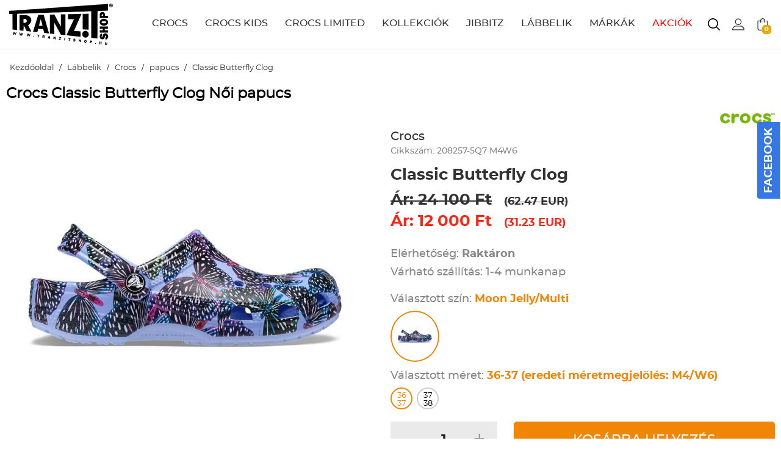

--- FILE ---
content_type: text/html
request_url: https://www.tranzitshop.hu/labbelik/crocs/papucs/classic-butterfly-clog.html/hu
body_size: 8146
content:
<!DOCTYPE HTML>
<html lang="hu">
<head>
<title>Crocs Classic Butterfly Clog Női papucs</title>
<meta http-equiv="Content-Type" content="text/html; charset=UTF-8">
<meta name="Robots" content="INDEX,FOLLOW">
<meta name="Revisit-After" content="3 days">
<meta name="Description" content="Csodás és egyedi pillangós mintázat díszíti ezt a női papucsot, ami Crocs klasszikus modelljén alapszik.">
<meta name="Keywords" content="Classic Butterfly Clog">
<base href="https://www.tranzitshop.hu/">
<link rel="stylesheet" href="scripts/css/styles.css?v=68" type="text/css" media="all">
<link rel="stylesheet" href="scripts/ext/jquery/css/jquery.scrollbar.prettify.css?v=68" type="text/css" media="all">
<link rel="stylesheet" href="scripts/ext/password_strength_meter/style.css?v=68" type="text/css" media="all">
<link rel="stylesheet" href="scripts/ext/owlcarousel/assets/owl.carousel.css?v=68" type="text/css" media="all">
<link rel="stylesheet" href="scripts/css/xzoom.css?v=68" type="text/css" media="all">
<script src="scripts/ext/jquery/js/jquery.min.js?v=45" type="text/javascript"></script>
<script src="scripts/js/utils_javascript.js?v=45" type="text/javascript"></script>
<script src="scripts/js/utils_jquery.js?v=45" type="text/javascript"></script>
<script src="scripts/js/tranzitshop.js?v=45" type="text/javascript"></script>
<script src="scripts/ext/jquery/js/jquery.ui.scrollbar.js?v=45" type="text/javascript"></script>
<script src="scripts/ext/jquery/js/jquery.scrollbar.prettify.js?v=45" type="text/javascript"></script>
<script src="scripts/ext/password_strength_meter/passwordStrengthMeter.js?v=45" type="text/javascript"></script>
<script src="scripts/ext/owlcarousel/owl.carousel.min.js?v=45" type="text/javascript"></script>
<script src="scripts/js/xzoom.min.js?v=45" type="text/javascript"></script>
<script src="scripts/js/swfobject.js?v=45" type="text/javascript"></script>
<script async="true" type="text/javascript" src="https://s.kk-resources.com/leadtag.js" ></script>

<script>
var GoogleAnalytics4 = (function () {
    this.itemClick = function (event,jsonDataLayer,jsonGtag,e) {
        var checkGoogleAnalytics4 = false;
        if(typeof dataLayer === 'object' && check_gtm_loaded(dataLayer) === true) {checkGoogleAnalytics4 = true};
        if (checkGoogleAnalytics4) {
            e.preventDefault();
            e.stopPropagation();
        };
        var eventCallbackUrlTriggered = false;
        //Data Layer
        var jsonDataLayerObj = get_json_from_base64_str(jsonDataLayer);
        if (jsonDataLayerObj.eventCallbackUrl !== undefined) {var eventCallbackUrl = jsonDataLayerObj.eventCallbackUrl; jsonDataLayerObj.eventCallback = function () {if (eventCallbackUrlTriggered === false) {eventCallbackUrlTriggered = true;document.location = eventCallbackUrl;}};delete jsonDataLayerObj.eventCallbackUrl;}
        dataLayer.push({ ecommerce: null });
        dataLayer.push(jsonDataLayerObj);
        console.log('GA4 dataLayer: select_promotion');
    };
});
var GoogleAnalytics4 = new GoogleAnalytics4();
</script>
<script>
window.dataLayer = window.dataLayer || [];
var jsonViewPromotion1='[base64]';
dataLayer.push({ ecommerce: null });
dataLayer.push(get_json_from_base64_str(jsonViewPromotion1));
console.log('GA4 dataLayer: view_promotion');

var jsonViewItem='[base64]';
dataLayer.push({ ecommerce: null });
dataLayer.push(get_json_from_base64_str(jsonViewItem));
console.log('GA4 dataLayer: view_item');

</script>

<!-- Google Tag Manager -->
<script>(function(w,d,s,l,i){w[l]=w[l]||[];w[l].push({'gtm.start':
new Date().getTime(),event:'gtm.js'});var f=d.getElementsByTagName(s)[0],
j=d.createElement(s),dl=l!='dataLayer'?'&l='+l:'';j.async=true;j.src=
'https://www.googletagmanager.com/gtm.js?id='+i+dl;f.parentNode.insertBefore(j,f);
})(window,document,'script','dataLayer','GTM-M672DGF2');</script>
<!-- End Google Tag Manager -->

<meta name="google-site-verification" content="bVJk3G29IJByL8UQcRun3YTXd2K9HtO87KfXOCNBsyw" />

<meta name="facebook-domain-verification" content="fp4oo94a3sybe2kiioa25etjcuu37i" />

</head>

<body itemscope itemtype="//schema.org/WebPage">
<!-- Google Tag Manager (noscript) -->
<noscript><iframe src="https://www.googletagmanager.com/ns.html?id=GTM-M672DGF2"
height="0" width="0" style="display:none;visibility:hidden"></iframe></noscript>
<!-- End Google Tag Manager (noscript) -->
<header class="site_header" itemscope itemtype="//schema.org/WPHeader">
<div class="inner_content"><div id="header_mobile_menu_icon"><img class="svg" src="images/svg/menu.svg"></div><a class="header_logo" href="https://www.tranzitshop.hu/"><img src="images/images/tranzit-logo.svg" alt="" height="70" width="170"></a><nav><ul><li><a title="Crocs" href="crocs/hu">CROCS</a></li><li><a title="Crocs Kids" href="crocs-kids/hu">CROCS KIDS</a></li><li><a title="Crocs Limited" href="crocs-limited/hu">CROCS LIMITED</a></li><li><a title="Kollekciók" href="kollekciok/hu">KOLLEKCIÓK</a></li><li><a title="Jibbitz" href="jibbitz/hu">JIBBITZ</a><div class="header_dropdown_menu"><div class="header_dropdown_menu_inner"><div class="header_dropdown_menu_col brand_menu_col"><a title="Állatok" href="jibbitz/allatok-jibbitz-papucs-disz/hu">Állatok</a><a title="Csillogás" href="jibbitz/csillogas-jibbitz-papucs-disz/hu">Csillogás</a><a title="Csomagok" href="jibbitz/csomagok-jibbitz-papucs-disz/hu">Csomagok</a><a title="Eszem-iszom" href="jibbitz/eszem-iszom-jibbitz-papucs-disz/hu">Eszem-iszom</a><a title="Figurák" href="jibbitz/figurak-jibbitz-papucs-disz/hu">Figurák</a><a title="Hobbik" href="jibbitz/hobbik-jibbitz-papucs-disz/hu">Hobbik</a><a title="Karakterek" href="jibbitz/karakterek-jibbitz-papucs-disz/hu">Karakterek</a><a title="Láncok" href="jibbitz/lancok-jibbitz-papucs-disz/hu">Láncok</a><a title="Masnik" href="jibbitz/masnik-jibbitz-papucs-disz/hu">Masnik</a><a title="Növények" href="jibbitz/novenyek-jibbitz-papucs-disz/hu">Növények</a><a title="Sportok" href="jibbitz/sportok-jibbitz-papucs-disz/hu">Sportok</a><a title="Szimbólumok" href="jibbitz/szimbolumok-jibbitz-papucs-disz/hu">Szimbólumok</a><a title="Szövegek" href="jibbitz/szovegek-jibbitz-papucs-disz/hu">Szövegek</a><a title="Utazás" href="jibbitz/utazas-jibbitz-papucs-disz/hu">Utazás</a><a title="Vegyes" href="jibbitz/vegyes-jibbitz-papucs-disz/hu">Vegyes</a></div><div style="clear: both"></div></div></div></li><li><a title="Lábbelik" href="labbelik/hu">LÁBBELIK</a><div class="header_dropdown_menu"><div class="header_dropdown_menu_inner"><div class="header_dropdown_menu_col"><h2><a title="Férfi" href="labbelik/ferfi/hu">FÉRFI</a></h2><a title="cipő" href="labbelik/ferfi/cipo/hu">cipő</a><a title="papucs" href="labbelik/ferfi/papucs/hu">papucs</a><a title="bakancs" href="labbelik/ferfi/bakancs/hu">bakancs</a><a title="csizma" href="labbelik/ferfi/csizma/hu">csizma</a><a title="szandál" href="labbelik/ferfi/szandal/hu">szandál</a><a title="espadrille" href="labbelik/ferfi/espadrille/hu">espadrille</a></div><div class="header_dropdown_menu_col"><h2><a title="Női" href="labbelik/noi/hu">NŐI</a></h2><a title="cipő" href="labbelik/noi/cipo/hu">cipő</a><a title="papucs" href="labbelik/noi/papucs/hu">papucs</a><a title="bakancs" href="labbelik/noi/bakancs/hu">bakancs</a><a title="csizma" href="labbelik/noi/csizma/hu">csizma</a><a title="szandál" href="labbelik/noi/szandal/hu">szandál</a><a title="espadrille" href="labbelik/noi/espadrille/hu">espadrille</a></div><div class="header_dropdown_menu_col"><h2><a title="Gyerek" href="labbelik/gyerek/hu">GYEREK</a></h2><a title="cipő" href="labbelik/gyerek/cipo/hu">cipő</a><a title="papucs" href="labbelik/gyerek/papucs/hu">papucs</a><a title="csizma" href="labbelik/gyerek/csizma/hu">csizma</a><a title="szandál" href="labbelik/gyerek/szandal/hu">szandál</a></div><div style="clear: both"></div></div></div></li><li><a title="Márkák" href="">MÁRKÁK</a><div class="header_dropdown_menu"><div class="header_dropdown_menu_inner"><div class="header_dropdown_menu_col brand_menu_col"><a title="Crocs" href="crocs/hu">Crocs</a><a title="Crocs Kids" href="crocs-kids/hu">Crocs Kids</a><a title="Crocs Limited" href="crocs-limited/hu">Crocs Limited</a><a title="Jibbitz" href="jibbitz/hu">Jibbitz</a><a title="Merrell" href="merrell/hu">Merrell</a><a title="Ccilu" href="ccilu/hu">Ccilu</a><a title="Native" href="native/hu">Native</a><a title="Paez" href="paez/hu">Paez</a><a title="Soludos" href="soludos/hu">Soludos</a></div><div style="clear: both"></div></div></div></li><li><a title="Akciók" href="akcios-termekeink/hu" class="top_menu_sale">AKCIÓK</a></li></ul></nav><div id="header_shopping_cart_button" title="Kosár"><div class="header_shopping_cart_button_inner"><img class="svg" src="images/svg/basket.svg"><div class="header_mini_cart_count">0</div></div><div id="toolbox_minicart" class="header_lower_bar_toolbox_cart"><form name="minicart_form" id="minicart_form" method="POST" action="" class="object_form">
<div class="minicart_container"><div class="minicart"><div class="minicart_empty_notice">Az Ön kosara jelenleg üres!</div></div></div><input type="hidden" name="shopping_cart_delete" id="shopping_cart_delete">
<input type="hidden" name="ajax_event">

</form>
</div></div><div id="header_user_container"><div id="header_user_button" title="Bejelentkezés / Regisztráció"><img class="svg" src="images/svg/profile.svg"></div><form name="header_login_form" id="header_login_form" method="POST" action="" class="object_form">
<div id="header_user_login_box">
<div class="inner_content">
<div class="header_user_login_box_left">
<div class="header_user_login_box_left_title">BELÉPÉS REGISZTRÁLT VÁSÁRLÓKNAK</div>
<div class="header_user_login_box_left_container">
<input type="text" name="username" placeholder="E-mail">

<input type="password" name="password" placeholder="Jelszó">
<a href="elfelejtette-jelszavat/hu" class="lost_passw_btn">Elfelejtette jelszavát? </a>
<button type="submit" class="user_login_submit" onclick="login(this,event,'header_user_login_box');">BELÉPEK</button>
<p class="user_login_text">Regisztrálj, ha kívánságlistát, megosztást és gyorsabb rendelés feladást szeretnél!</p>
<a href="regisztracio/hu" class="user_reg_btn">REGISZTRÁLOK </a>
</div>
</div>
<div class="clear"></div>
</div>
</div>

</form>
</div><div id="header_search_button" title="Keresés"><img class="svg" src="images/svg/search.svg"></div><div id="header_search_dropdown"><div class="inner_content"><div class="inner_content_search"><form name="search_form" id="search_form" method="GET" action="" class="object_form">
<div class="searchbox_input"><input type="text" name="search_keywords" id="search_keywords" size="50" maxlength="50" class="object_search_form" autocomplete="off" data-min-length="3" placeholder="TERMÉK KERESÉS...">
</div><div class="searchbox_button"><img class="svg" src="images/svg/search_b.svg"></div>
<div class="searchbox_close"><img class="svg" src="images/svg/close.svg"></div>
<input type="hidden" name="search_submit" id="search_submit" value="1">
<input type="hidden" name="search" id="search" value="1">

</form>
</div></div></div></div>
</header>
<div class="inner_content"><div id="breadcrumb" itemtype="https://schema.org/BreadcrumbList" itemscope><span itemprop="itemListElement" itemscope itemtype="https://schema.org/ListItem"><a title="Kezdőoldal" itemprop="item" href="https://www.tranzitshop.hu//hu"><span itemprop="name">Kezdőoldal</span></a><meta itemprop="position" content="1" /></span> / <span itemprop="itemListElement" itemscope itemtype="https://schema.org/ListItem"><a title="Lábbelik" itemprop="item" href="labbelik/hu"><span itemprop="name">Lábbelik</span></a><meta itemprop="position" content="2" /></span> / <span itemprop="itemListElement" itemscope itemtype="https://schema.org/ListItem"><a title="Crocs" itemprop="item" href="labbelik/crocs/hu"><span itemprop="name">Crocs</span></a><meta itemprop="position" content="2" /></span> / <span itemprop="itemListElement" itemscope itemtype="https://schema.org/ListItem"><a title="papucs" itemprop="item" href="labbelik/crocs/papucs/hu"><span itemprop="name">papucs</span></a><meta itemprop="position" content="2" /></span> / <span itemprop="itemListElement" itemscope itemtype="https://schema.org/ListItem"><a title="Classic Butterfly Clog" itemprop="item" href="labbelik/crocs/papucs/classic-butterfly-clog.html/hu"><span itemprop="name">Classic Butterfly Clog</span></a><meta itemprop="position" content="2" /></span></div>
</div>
<div class="inner_content"><h1>Crocs Classic Butterfly Clog Női papucs</h1></div><div id="product_detail_ajax_reload_cont"><form name="form" id="form" method="POST" action="https://www.tranzitshop.hu/labbelik/crocs/papucs/classic-butterfly-clog.html/hu" class="object_form">
<div class="product_details">
<div class="inner_content">
<div id="product_details_page_left"><div class="product_detail_images_big">
<div class="main_image_xzoom">
<img class="xzoom" itemprop="image" src="upload_files/products_thumb/thumb_detail_big_crocs-classic-butterfly-clog-moon-jelly-multi-noi-papucs.jpg" alt="Crocs Classic Butterfly Clog Női papucs" title="Crocs Classic Butterfly Clog Női papucs" xoriginal="https://www.tranzitshop.hu/upload_files/products/crocs-classic-butterfly-clog-moon-jelly-multi-noi-papucs.jpg"></div>
</div>
<div class="product_detail_images_thumb">
<div class="xzoom-thumbs">
<a href="upload_files/products/crocs-classic-butterfly-clog-moon-jelly-multi-noi-papucs.jpg"><img class="xzoom-gallery" src="upload_files/products_thumb/thumb_detail_small_crocs-classic-butterfly-clog-moon-jelly-multi-noi-papucs.jpg" alt="Crocs Classic Butterfly Clog Női papucs" title="Crocs Classic Butterfly Clog Női papucs" xpreview="upload_files/products/crocs-classic-butterfly-clog-moon-jelly-multi-noi-papucs.jpg"></a><a href="upload_files/products/crocs-classic-butterfly-clog-moon-jelly-multi-noi-papucs-pair.jpg"><img class="xzoom-gallery" src="upload_files/products_thumb/thumb_detail_small_crocs-classic-butterfly-clog-moon-jelly-multi-noi-papucs-pair.jpg" alt="Crocs Classic Butterfly Clog Női papucs" title="Crocs Classic Butterfly Clog Női papucs" xpreview="upload_files/products/crocs-classic-butterfly-clog-moon-jelly-multi-noi-papucs-pair.jpg"></a></div>
<div class="clear"></div>
</div>
</div>
<div id="product_details_page_right"><div class="product_detail_manufacturer_logo"><a href="crocs/hu"><img alt="Crocs" title="Crocs" src="upload_files/product_parameters_thumb/thumb_medium_crocs-logo-zold.jpg"></a></div><div class="product_detail_manufacturer" itemprop="manufacturer">Crocs</div><div class="product_detail_product_code">Cikkszám: 208257-5Q7 M4W6</div><div class="product_detail_product_name" itemprop="name">Classic Butterfly Clog</div><div class="product_detail_price_holder" itemprop="offers" itemscope itemtype="http://schema.org/Offer"><meta itemprop="priceCurrency" content="HUF" >
<link href="//schema.org/NewCondition" itemprop="itemcondition">
<link href="//schema.org/InStock" itemprop="availability">
<span class="product_detail_price_original"> Ár: 24&nbsp;100&nbsp;Ft</span><span class="product_detail_price_original_eur">(62.47&nbsp;EUR)</span><br><span class="product_detail_price_sale" itemprop="price" content="12000"> Ár: 12&nbsp;000&nbsp;Ft</span><span class="product_detail_price_sale_eur">(31.23&nbsp;EUR)</span><br></div><div id="product_detail_stock_delivery"><div class="product_detail_stock">Elérhetőség: <span>Raktáron</span></div><div class="product_detail_basic_stock_description">Várható szállítás: 1-4 munkanap</div></div><div id="product_detail_color_chosen">Választott szín: <span class="product_detail_color_chosen_name">Moon Jelly/Multi</span></div><div id="product_detail_color_chooser"><div class="product_detail_color_chooser_button_conatiner"><div class="product_detail_color_chooser_button selected" data-color="moon-jelly-multi"><img alt="Moon Jelly/Multi" title="Moon Jelly/Multi" src="upload_files/products_thumb/thumb_stamp_crocs-classic-butterfly-clog-moon-jelly-multi-noi-papucs.jpg"></div></div><div class="clear"></div></div><div id="product_detail_size"><div class="product_detail_size_chosen">Választott méret:<span class="product_detail_size_chosen_name"> 36-37 (eredeti méretmegjelölés: M4/W6)</span></div><div class="product_detail_size_chooser"><div class="product_detail_size_chooser_button selected two_liner" data-size="36-37">36<br>37</div><div class="product_detail_size_chooser_button two_liner" data-size="37-38">37<br>38</div><div class="clear"></div></div></div><div id="product_detail_cart"><div class="product_detail_cart_quantity"><div class="product_detail_cart_quantity_decrease">-</div><div class="product_detail_cart_quantity_input"><input type="text" name="pc_product_detail" id="pc_product_detail" value="1" size="50" maxlength="50" class="object_text">
</div><div class="product_detail_cart_quantity_increase">+</div></div><div class="product_detail_cart_button">KOSÁRBA HELYEZÉS</div><div class="clear"></div></div><div class="product_detail_banner"><a href="adserver.php?id=197" onClick="GoogleAnalytics4.itemClick('select_promotion','[base64]','',event);"><img src="upload_files/banners/jibbitz-banner-kicsi-uj.jpg" width="630" height="200" alt="Jibbitz termékoldali banner" title="Jibbitz termékoldali banner"></a>
</div></div>
<div class="clear"></div>
<div id="product_detail_tabs"><span class="selected">Termékleírás</span></div>
<div id="product_detail_tabs_content"><div class="selected"><div class="product_bottom_specificaton" itemprop="description"><div class="product_detail_size_crocs_labels"><a href="crocs-noi-papucs/hu">Crocs női papucs</a><a href="crocs-classic/hu">Crocs Classic</a></div><p style="font-family: montserrat-regular; font-size: 12px;"><strong><span style="font-family: arial, helvetica, sans-serif; font-size: small;">Crocs Classic Butterfly Clog női papucs</span></strong></p>
<p style="font-family: montserrat-regular; font-size: 12px;"><span style="font-family: arial, helvetica, sans-serif;"><span style="font-size: small;">Csodás és egyedi pillangós mintázat díszíti ezt a női papucsot, ami Crocs klasszikus modelljén alapszik. </span></span><span style="font-family: arial, helvetica, sans-serif; font-size: small;">A szellőzőnyílások biztosítják a lábak levegőzését, valamint segítik a víz és szennyeződések elvezetését, s helyet biztosítanak a Jibbitz díszeknek is. </span><span style="font-size: small; font-family: arial, helvetica, sans-serif;">Puha és rugalmas CrosLite™ alapanyaga biztosítja az egész napos kényelmet, a forgó sarokpántok pedig a biztonságos viseletet. Az ergonomikus talpágy és saroktámasz elvezeti a lépés során kialakult energiákat. Belső talpán körkörös irányban végigfutó masszírozó bütykök fokozzák a vérkeringést, harántemelő boltíve pedig egész napos kényelmet biztosít.</span></p>
<p style="font-family: montserrat-regular; font-size: 12px;"><span lang="hu" style="font-size: small;"><span style="text-decoration-line: underline; font-family: arial, helvetica, sans-serif;">Croslite™ alapanyag tulajdonságai:</span></span></p>
<ul style="margin: 0px; padding: 0px 0px 0px 20px; border: 0px none; border-spacing: 0px; font-family: montserrat-regular; font-size: 12px;">
<li style="margin: 0px; padding: 0px; border: 0px none; border-spacing: 0px;"><span style="font-family: arial, helvetica, sans-serif; font-size: small;">szabadalmaztatott technológia</span></li>
<li style="margin: 0px; padding: 0px; border: 0px none; border-spacing: 0px;"><span style="font-family: arial, helvetica, sans-serif; font-size: small;">pehelykönnyű</span></li>
<li style="margin: 0px; padding: 0px; border: 0px none; border-spacing: 0px;"><span style="font-family: arial, helvetica, sans-serif; font-size: small;">felveszi a láb alakját</span></li>
<li style="margin: 0px; padding: 0px; border: 0px none; border-spacing: 0px;"><span style="font-family: arial, helvetica, sans-serif; font-size: small;">ellenáll a kellemetlen szagoknak, könnyen fertőtleníthető</span></li>
<li style="margin: 0px; padding: 0px; border: 0px none; border-spacing: 0px;"><span style="font-family: arial, helvetica, sans-serif; font-size: small;">nem hagy anyagnyomot a padlón</span></li>
</ul></div></div></div>
<div class="clear"></div>
</div>
</div>
<input type="hidden" name="pc_product" id="pc_product">
<input type="hidden" name="sql_id_product" id="sql_id_product" value="47339">
<input type="hidden" name="item_attributes_product" id="item_attributes_product">
<input type="hidden" name="webshop_event" id="webshop_event">
<input type="hidden" name="products_order_by" id="products_order_by">
<input type="hidden" name="products_displayed" id="products_displayed">
<input type="hidden" name="products_view" id="products_view">
<input type="hidden" name="product_color" id="product_color" value="moon-jelly-multi">
<input type="hidden" name="product_size" id="product_size" value="36-37">
<input type="hidden" name="ajax_event" id="ajax_event">

</form>
</div><!-- Arukereso.hu PRODUCT DETAIL script -->
                <script>
                    (function(t, r, a, c, k, i, n, g) {t['ROIDataObject'] = k;
                    t[k]=t[k]||function(){(t[k].q=t[k].q||[]).push(arguments)},t[k].c=i;n=r.createElement(a),
                    g=r.getElementsByTagName(a)[0];n.async=1;n.src=c;g.parentNode.insertBefore(n,g)
                    })(window, document, 'script', '//www.arukereso.hu/ocm/sdk.js?version=2&page=product_detail', 'arukereso', 'hu');
                </script>
                <!-- End Arukereso.hu PRODUCT DETAIL script --><footer itemscope itemtype="//schema.org/WPFooter">
<div class="footer_newsletter_box">
<div class="inner_content">
<div class="newsletter_box"><!-- MailerLite Universal -->
<script>
    (function(w,d,e,u,f,l,n){w[f]=w[f]||function(){(w[f].q=w[f].q||[])
    .push(arguments);},l=d.createElement(e),l.async=1,l.src=u,
    n=d.getElementsByTagName(e)[0],n.parentNode.insertBefore(l,n);})
    (window,document,'script','https://assets.mailerlite.com/js/universal.js','ml');
    ml('account', '1230708');
</script>
<!-- End MailerLite Universal -->

<div class="ml-embedded" data-form="qEYTGf"></div></div></div></div>
<div id="bottom_menu_relative">
<div class="inner_content">
<div class="footer_menu_holder">
<div class="footer_block"><div class="footer_block_title">RÓLUNK</div>
<ul>
<li><a href="https://www.tranzitshop.hu/rolunk/rolunk-elerhetosegek/hu" title="Elérhetőségek">Elérhetőségek</a></li>
<li><a href="https://www.tranzitshop.hu/rolunk/bemutatkozas/hu" title="Bemutatkozás">Bemutatkozás</a></li>
<li><a href="https://www.tranzitshop.hu/rolunk/cegadatok/hu" title="Cégadatok">Cégadatok</a></li>
<li><a href="blog/hu" target="_blank" title="Blog">Blog</a></li>
</ul>
</div><div class="footer_block"><div class="footer_block_title">AZ ÁRUHÁZ HASZNÁLATA</div>
<ul>
<li><a href="https://www.tranzitshop.hu/az-aruhaz-hasznalata/az-aruhaz-hasznalata-regisztracio/hu" title="Regisztráció">Regisztráció</a></li>
<li><a href="https://www.tranzitshop.hu/az-aruhaz-hasznalata/az-aruhaz-hasznalata-termek-kivalasztasa/hu" title="Termék kiválasztása">Termék kiválasztása</a></li>
<li><a href="https://www.tranzitshop.hu/az-aruhaz-hasznalata/az-aruhaz-hasznalata-rendeles-elinditasa/hu" title="Rendelés leadása">Rendelés leadása</a></li>
<li><a href="https://www.tranzitshop.hu/az-aruhaz-hasznalata/az-aruhaz-hasznalata-visszaigazolas/hu" title="Visszaigazolás">Visszaigazolás</a></li>
</ul>
</div><div class="footer_block"><div class="footer_block_title">VÁSÁRLÁSI INFORMÁCIÓK</div>
<ul>
<li><a href="https://www.tranzitshop.hu/vasarlasi_informaciok/az-aruhaz-hasznalata-fizetesi_modok/hu" title="Fizetési és szálltási módok">Fizetési és szálltási módok</a></li>
<li><a href="https://www.tranzitshop.hu/vasarlasi_informaciok/vasarlasi_informaciok-fizetesi-es-szallitasi-informaciok/hu" title="Általános Szerződési Feltételek">Általános Szerződési Feltételek</a></li>
<li><a href="https://www.tranzitshop.hu/vasarlasi_informaciok/vasarlasi_informaciok-elallas-joga/hu" title="Termékek visszaküldése és cseréje">Termékek visszaküldése és cseréje</a></li>
<li><a href="https://www.tranzitshop.hu/vasarlasi_informaciok/vasarlasi_informaciok-adatvedelem/hu" title="Adatvédelem">Adatvédelem</a></li>
<li><a href="https://www.tranzitshop.hu/vasarlasi_informaciok/vasarlasi_informaciok-szallitasi-informaciok/hu" title="Méretválasztás">Méretválasztás</a></li>
</ul>
</div><div class="footer_block"><div class="footer_block_title">MÉRETTÁBLÁZATOK</div>
<ul>
<li><a href="https://www.tranzitshop.hu/merettablazatok/crocs-merettablazat/hu" title="Crocs mérettáblázat">Crocs mérettáblázat</a></li>
<li><a href="https://www.tranzitshop.hu/merettablazatok/merrel-ferfi-merettablazat/hu" title="Merrell férfi mérettáblázat">Merrell férfi mérettáblázat</a></li>
<li><a href="https://www.tranzitshop.hu/merettablazatok/merrel-noi-merettablazat/hu" title="Merrell női mérettáblázat">Merrell női mérettáblázat</a></li>
</ul>
</div><div class="clear"></div>
</div>
<div class="bottom_menu_social"><div class="bottom_menu_social_label">KÖVESS MINKET</div>
<a title="Facebook megosztás" href="http://www.facebook.com/tranzitshophungary" target="_blank"><img class="svg" src="images/svg/facebook.svg"></a><a title="Instagram megosztás" href="https://instagram.com/tranzitshop/" target="_blank"><img class="svg" src="images/svg/instagram.svg"></a><a title="Youtube videó" href="http://www.youtube.com/channel/UCL1yhD7HWAkI6QC6FOrFI7g" target="_blank"><img class="svg" src="images/svg/youtube.svg"></a></div>
</div>
</div>
<div class="footer_copyright"><div class="inner_content"><a href="https://www.tranzitshop.hu/"><img src="images/images/footer_logo.png"></a><span>&copy;&nbsp;2026&nbsp;Overbrands Kft. - Minden jog fenntartva!</span>
<div class="bank_icons"><a style="margin:0px; padding:0px;" href="http://simplepartner.hu/PaymentService/Fizetesi_tajekoztato.pdf"><img src="images/images/bank/simplepay.png" alt=""></a></div><div class="clear"></div>
</div>
</div>
</footer>
<script async defer crossorigin="anonymous" src="https://connect.facebook.net/hu_HU/sdk.js#xfbml=1&version=v6.0&appId=1709920225955408&autoLogAppEvents=1"></script><div id="facebook_side"><div class="relative"><div id="facebook_side_button">FACEBOOK</div><div id="facebook_side_content"><div class="fb-page" data-href="https://www.facebook.com/tranzitshophungary" data-tabs="timeline" data-width="" data-height="" data-small-header="true" data-adapt-container-width="true" data-hide-cover="false" data-show-facepile="true"><blockquote cite="https://www.facebook.com/tranzitshophungary" class="fb-xfbml-parse-ignore"><a href="https://www.facebook.com/tranzitshophungary">TranzitShop</a></blockquote></div></div></div></div><!-- Load Facebook SDK for JavaScript -->
      <div id="fb-root"></div>
      <script>
        window.fbAsyncInit = function() {
          FB.init({
            xfbml            : true,
            version          : 'v6.0'
          });
        };

        (function(d, s, id) {
        var js, fjs = d.getElementsByTagName(s)[0];
        if (d.getElementById(id)) return;
        js = d.createElement(s); js.id = id;
        js.src = 'https://connect.facebook.net/hu_HU/sdk/xfbml.customerchat.js';
        fjs.parentNode.insertBefore(js, fjs);
      }(document, 'script', 'facebook-jssdk'));</script>

      <!-- Your customer chat code -->
      <div class="fb-customerchat"
        attribution=setup_tool
        page_id="141147292616693"
  theme_color="#67b868"
  logged_in_greeting="Szép napot! Segíthetünk valamiben?"
  logged_out_greeting="Szép napot! Segíthetünk valamiben?">
      </div></body>
</html>


--- FILE ---
content_type: text/css
request_url: https://www.tranzitshop.hu/scripts/css/styles.css?v=68
body_size: 13265
content:
@font-face{font-family:montserrat-regular;src:url(fonts/montserrat-regular-webfont.eot);src:url(fonts/montserrat-regular-webfont.eot?#iefix) format("embedded-opentype"),url(fonts/montserrat-regular-webfont.woff2) format("woff2"),url(fonts/montserrat-regular-webfont.woff) format("woff"),url(fonts/montserrat-regular-webfont.ttf) format("truetype"),url(fonts/montserrat-regular-webfont.svg#roboto_condensedbold) format("svg");font-weight:400;font-style:normal}@font-face{font-family:montserrat-medium;src:url(fonts/montserrat-medium-webfont.eot);src:url(fonts/montserrat-medium-webfont.eot?#iefix) format("embedded-opentype"),url(fonts/montserrat-medium-webfont.woff2) format("woff2"),url(fonts/montserrat-medium-webfont.woff) format("woff"),url(fonts/montserrat-medium-webfont.ttf) format("truetype"),url(fonts/montserrat-medium-webfont.svg#roboto_condensedbold) format("svg");font-weight:400;font-style:normal}@font-face{font-family:montserrat-bold;src:url(fonts/montserrat-bold-webfont.eot);src:url(fonts/montserrat-bold-webfont.eot?#iefix) format("embedded-opentype"),url(fonts/montserrat-bold-webfont.woff2) format("woff2"),url(fonts/montserrat-bold-webfont.woff) format("woff"),url(fonts/montserrat-bold-webfont.ttf) format("truetype"),url(fonts/montserrat-bold-webfont.svg#roboto_condensedbold) format("svg");font-weight:400;font-style:normal}body,div,html,img,li,table,td,tr,ul{margin:0;padding:0;border:none;border-width:0;border-spacing:0}body{font:normal 12px montserrat-regular;background-color:#fff;padding-top:81px}a,body{color:#000}a{cursor:pointer;text-decoration:none}a:hover{text-decoration:underline}.default_button{display:inline-block;cursor:pointer;padding:0 40px;height:40px;line-height:40px;color:#fff;font-size:16px;font-family:montserrat-medium;background-color:#222;border:none;border-radius:5px}.default_button:hover{text-decoration:none;color:#fff;background-color:#e8a900}.form_panel_checkbox{position:relative}.form_panel_checkbox .content_columns_checkbox{margin-right:5px;position:absolute;top:0;left:0}.form_panel_checkbox .content_columns_checkbox_text{padding-top:3px;margin-right:15px;padding-left:30px}.form_panel_delivery_datas_block{padding-bottom:15px}.form_panel_delivery_datas_block:after{display:block;content:" ";width:100%;height:0;line-height:0;overflow:hidden;clear:both}.form_panel_error_aszf{border:1px solid red;padding:20px;margin:20px 0;color:red;font-size:15px}.form_panel_only_label{font-size:15px;padding:5px 0}.form_panel_label,.form_panel_label_normal{padding-bottom:8px;font-size:15px}.form_panel_explanation{padding:0}.form_panel_explanation p{margin:0}.form_panel_aszf_row,.form_panel_newsletter_row{float:none!important;width:auto!important;height:auto!important}.content_columns_checkbox{margin-right:5px;float:left}.content_columns_checkbox_text{padding-top:3px;margin-right:15px;float:left}.content_columns_radio{margin-right:5px;float:left}.content_columns_radio_text{padding-top:3px;margin-right:15px;float:left}.left{float:left}.right{float:right}.clear{clear:both;overflow:hidden;height:0}.cursor{cursor:pointer}.strike_out{text-decoration:line-through}.clickable{cursor:pointer}.relative{position:relative}.bold{font-weight:700}.italic{font-style:italic}.underline{text-decoration:underline}.center{text-align:center}.table{display:table}.tr{display:table-row}.td{display:table-cell}h1,h2,h3,h4,h5,h6{font-weight:400;display:inline;margin:0;padding:0}.inner_content{width:100%;max-width:1260px;margin:0 auto}.inner_content h1{margin:0 0 10px;display:inline-block;width:100%;box-sizing:border-box;font-weight:700}@media screen and (max-width:1199px){.inner_content h1{padding:0 15px}}#container_text_page{padding:20px 0 50px;min-height:150px}@media screen and (max-width:1199px){#container_text_page{padding:20px 15px 30px}}.form_submit_button{display:inline-block;cursor:pointer;padding:0 40px;height:40px;line-height:40px;color:#fff;font-size:16px;font-family:montserrat-medium;background-color:#222;border:none;border-radius:5px}.form_submit_button:hover{text-decoration:none;color:#fff;background-color:#e8a900}.form_panel_error{color:red;padding-bottom:5px}#breadcrumb{padding:20px 0;line-height:20px}#breadcrumb a,#breadcrumb span{display:inline-block;font-size:13px;color:#333;font-family:montserrat-regular}#breadcrumb span{padding:0 3px}@media screen and (max-width:1199px){#breadcrumb{padding:20px 10px}}header{position:fixed;top:0;left:0;width:100%;height:80px;background-color:#fff;z-index:999;border-bottom:1px solid #dedede}header #header_mobile_menu_icon{display:none}@media screen and (max-width:1199px){header #header_mobile_menu_icon{display:block;float:left;width:50px;height:80px;text-align:center}header #header_mobile_menu_icon .svg{margin:30px 0 0;display:inline-block;width:20px;height:20px;cursor:pointer}header #header_mobile_menu_icon .svg path{fill:#000}header #header_mobile_menu_icon .svg:hover path{fill:#999}}header .header_logo{display:block;float:left;margin:5px 0 0 5px}@media screen and (max-width:639px){header .header_logo{margin:20px 0 0 15px}header .header_logo img{max-width:100px;width:127px;height:52px}}@media screen and (min-width:1200px){header nav{float:left;margin-left:50px}header nav>ul,header nav>ul>li{list-style-type:none}header nav>ul>li{display:inline-block;height:80px}header nav>ul>li>a{display:inline-block;line-height:77px;height:77px;padding:0 14px;border-bottom:3px solid #fff;font-size:16px;color:#333;font-family:montserrat-medium}header nav>ul>li>a.top_menu_sale{color:red}header nav>ul>li>a.top_menu_outlet{color:#e8a900}header nav>ul>li>a:hover{text-decoration:none;border-bottom:3px solid #e8a900;color:#999}header nav>ul>li>a:hover.top_menu_sale{color:red;border-bottom:3px solid red}header nav>ul>li>a:hover.top_menu_outlet{color:#e8a900;border-bottom:3px solid #e8a900}header nav>ul>li .header_dropdown_menu{display:none;position:absolute;top:81px;left:0;background-color:#fff;border-left:1px solid #dedede;border-right:1px solid #dedede;border-bottom:1px solid #dedede;text-align:left}header nav>ul>li .header_dropdown_menu .header_dropdown_menu_inner{position:relative;padding:20px 0}header nav>ul>li .header_dropdown_menu .header_dropdown_menu_inner .header_dropdown_menu_col{width:150px;padding:0 15px;box-sizing:border-box;float:left}header nav>ul>li .header_dropdown_menu .header_dropdown_menu_inner .header_dropdown_menu_col.brand_menu_col{width:180px}header nav>ul>li .header_dropdown_menu .header_dropdown_menu_inner .header_dropdown_menu_col h2>a{display:block;padding:0 5px;font-size:16px;line-height:40px;color:#000}header nav>ul>li .header_dropdown_menu .header_dropdown_menu_inner .header_dropdown_menu_col>a{display:block;padding:0 5px;font-size:16px;line-height:30px;color:#000}header nav>ul>li .header_dropdown_menu .header_dropdown_menu_inner .header_dropdown_menu_col a.brand_menu_item{display:block;padding:0 5px 0 30px;font-size:16px;line-height:30px;position:relative;color:#000}header nav>ul>li .header_dropdown_menu .header_dropdown_menu_inner .header_dropdown_menu_col a.brand_menu_item span{position:absolute;top:1px;left:0;width:24px;line-height:24px;text-align:left;display:block;vertical-align:middle}header nav>ul>li .header_dropdown_menu .header_dropdown_menu_inner .header_dropdown_menu_col a.brand_menu_item span img{max-width:24px;max-height:24px;display:inline-block;vertical-align:middle}header nav>ul>li .header_dropdown_menu .header_dropdown_menu_inner .header_dropdown_menu_col a.brand_menu_item span:after{content:" ";height:24px;display:inline-block;vertical-align:middle}}@media screen and (max-width:1199px){header nav{display:none;position:absolute;top:80px;left:0;width:100%;max-height:400px;overflow-y:scroll;background-color:#fff}header nav>ul,header nav>ul>li{list-style-type:none;display:block}header nav>ul>li>a{display:block;padding:14px;border-top:1px solid #ddd;font-size:16px;color:#333;font-family:montserrat-medium}header nav>ul>li>a.top_menu_sale{color:red}header nav>ul>li>a.top_menu_outlet{color:#e8a900}header nav>ul>li>a:hover{text-decoration:none;border-bottom:3px solid #e8a900;color:#999}header nav>ul>li>a:hover.top_menu_sale{color:red;border-bottom:3px solid red}header nav>ul>li>a:hover.top_menu_outlet{color:#e8a900;border-bottom:3px solid #e8a900}header nav>ul>li .header_dropdown_menu{display:none;width:100%;background-color:#fff;text-align:left}header nav>ul>li .header_dropdown_menu .header_dropdown_menu_inner{position:relative;padding:20px 0}header nav>ul>li .header_dropdown_menu .header_dropdown_menu_inner .header_dropdown_menu_col{width:150px;float:left}header nav>ul>li .header_dropdown_menu .header_dropdown_menu_inner .header_dropdown_menu_col h2>a{display:block;padding:0 14px;font-size:16px;line-height:40px;color:#000}header nav>ul>li .header_dropdown_menu .header_dropdown_menu_inner .header_dropdown_menu_col>a{display:block;padding:0 14px;font-size:16px;line-height:30px;color:#000}}header #header_shopping_cart_button{float:right;width:40px;height:80px;position:relative;text-align:center}header #header_shopping_cart_button .header_shopping_cart_button_inner{margin:30px auto 0;display:inline-block;width:20px;height:20px}header #header_shopping_cart_button .header_shopping_cart_button_inner .svg{display:inline-block;width:20px;height:20px;cursor:pointer}header #header_shopping_cart_button .header_shopping_cart_button_inner .svg path{fill:#000}header #header_shopping_cart_button .header_shopping_cart_button_inner:hover .svg path{fill:#999}header #header_shopping_cart_button .header_shopping_cart_button_inner .header_mini_cart_count{position:absolute;left:19px;top:41px;display:inline-block;height:15px;line-height:15px;padding:0 4px;background-color:#e8a900;border-radius:5px;text-align:center;color:#fff;font-size:10px;cursor:pointer;font-family:montserrat-bold}header #toolbox_minicart{position:absolute;top:81px;right:0;min-width:318px;max-width:384px;display:none;background-color:#fff;border-left:1px solid #dedede;border-right:1px solid #dedede;border-bottom:1px solid #dedede}@media screen and (min-width:640px){header #toolbox_minicart{width:384px}}header #toolbox_minicart .minicart_container{padding:10px 10px 30px}@media screen and (min-width:640px){header #toolbox_minicart .minicart_container{padding:10px 30px 30px}}header #toolbox_minicart .minicart_container .minicart .minicart_quantity{padding:5px 0 15px;line-height:20px;font-size:13px;color:#333;font-family:montserrat-regular}header #toolbox_minicart .minicart_container .minicart .minicart_quantity span{font-family:montserrat-bold}header #toolbox_minicart .minicart_container .minicart .minicart_content{padding-bottom:10px;border-bottom:1px solid #e6e6e6}header #toolbox_minicart .minicart_container .minicart .minicart_content .minicart_content_belt{height:160px;overflow-y:scroll}header #toolbox_minicart .minicart_container .minicart .minicart_content .minicart_content_belt .minicart_product{height:160px;position:relative;padding-right:24px}header #toolbox_minicart .minicart_container .minicart .minicart_content .minicart_content_belt .minicart_product .minicart_delete_product{position:absolute;top:20px;right:18px;display:inline-block;font-size:13px;font-family:montserrat-regular;color:#878787;cursor:pointer}header #toolbox_minicart .minicart_container .minicart .minicart_content .minicart_content_belt .minicart_product .minicart_product_image{float:left;width:110px;padding-top:20px}header #toolbox_minicart .minicart_container .minicart .minicart_content .minicart_content_belt .minicart_product .minicart_product_image a{display:inline-block;width:88px;height:88px;text-align:center;vertical-align:middle;border:1px solid #dedede}header #toolbox_minicart .minicart_container .minicart .minicart_content .minicart_content_belt .minicart_product .minicart_product_image a img{max-width:80px;max-height:80px;display:inline-block;vertical-align:middle}header #toolbox_minicart .minicart_container .minicart .minicart_content .minicart_content_belt .minicart_product .minicart_product_image a:after{content:"";height:88px;display:inline-block;vertical-align:middle}header #toolbox_minicart .minicart_container .minicart .minicart_content .minicart_content_belt .minicart_product .minicart_product_details{float:left;text-align:left;padding-top:20px;width:172px}@media screen and (max-width:639px){header #toolbox_minicart .minicart_container .minicart .minicart_content .minicart_content_belt .minicart_product .minicart_product_details{width:160px}}header #toolbox_minicart .minicart_container .minicart .minicart_content .minicart_content_belt .minicart_product .minicart_product_details .minicart_product_details_price,header #toolbox_minicart .minicart_container .minicart .minicart_content .minicart_content_belt .minicart_product .minicart_product_details .minicart_product_details_title{font-size:15px;line-height:20px;font-family:montserrat-bold;color:#000}header #toolbox_minicart .minicart_container .minicart .minicart_buttons{padding-top:10px}header #toolbox_minicart .minicart_container .minicart .minicart_buttons #minicart_cart_contents_button{margin-top:20px;display:block;line-height:40px;text-align:center;font-size:16px;border-radius:5px;font-family:montserrat-medium;background-color:#999;color:#fff}header #toolbox_minicart .minicart_container .minicart .minicart_buttons #minicart_cart_contents_button:hover{text-decoration:none;color:#fff;background-color:#e8a900}header #toolbox_minicart .minicart_container .minicart .minicart_buttons #minicart_pay_button{margin-top:20px;display:block;line-height:40px;text-align:center;font-size:16px;border-radius:5px;font-family:montserrat-medium;color:#fff;background-color:#222}header #toolbox_minicart .minicart_container .minicart .minicart_buttons #minicart_pay_button:hover{text-decoration:none;color:#fff;background-color:#e8a900}header #toolbox_minicart .minicart_container .minicart .minicart_empty_notice{padding:30px 0 0;font-size:15px;font-family:montserrat-medium}header #toolbox_minicart .minicart_container .minicart .minicart_notice{padding:20px 0;font-size:15px;font-family:montserrat-medium;color:red}header #header_search_button{float:right;width:40px;height:80px;text-align:center}header #header_search_button .svg{margin:30px 0 0;display:inline-block;width:20px;height:20px;cursor:pointer}header #header_search_button .svg path{fill:#000}header #header_search_button .svg:hover path{fill:#999}header #header_search_dropdown{position:absolute;top:81px;left:0;display:none;width:100%}header #header_search_dropdown .inner_content_search{position:relative;background-color:#fff;height:50px;border-left:1px solid #ececec;border-right:1px solid #ececec;border-bottom:2px solid #ececec}header #header_search_dropdown .inner_content_search .searchbox_input input{display:block;width:100%;padding:0;margin:0;border:0;line-height:50px;text-indent:25px;font-size:16px;font-family:montserrat-medium;color:#000}header #header_search_dropdown .inner_content_search .searchbox_button{position:absolute;top:0;right:50px;width:50px;height:50px;cursor:pointer;background-color:#252525}header #header_search_dropdown .inner_content_search .searchbox_button .svg{margin:15px;display:inline-block;width:20px;height:20px}header #header_search_dropdown .inner_content_search .searchbox_button svg:hover path,header #header_search_dropdown .inner_content_search .searchbox_button svg path{fill:#fff}header #header_search_dropdown .inner_content_search .searchbox_close{position:absolute;top:0;right:0;width:50px;height:50px;cursor:pointer}header #header_search_dropdown .inner_content_search .searchbox_close .svg{margin:15px;display:inline-block;width:20px;height:20px}header #header_search_dropdown .inner_content_search .searchbox_close svg:hover path,header #header_search_dropdown .inner_content_search .searchbox_close svg path{fill:#000}header #header_user_container{float:right}header #header_user_container #header_user_button{position:relative;text-align:center;width:40px;height:80px}header #header_user_container #header_user_button .svg{margin:30px 0 0;display:inline-block;width:20px;height:20px;cursor:pointer}header #header_user_container #header_user_button .svg path{fill:#000}header #header_user_container #header_user_button .svg:hover path{fill:#999}#checkout_user_login_box,#header_user_login_box{position:absolute;top:81px;left:0;width:100%;display:none;background-color:#fff}#checkout_user_login_box#checkout_user_login_box,#header_user_login_box#checkout_user_login_box{position:static;top:auto;left:auto;display:block}#checkout_user_login_box .inner_content,#header_user_login_box .inner_content{padding:20px 0;max-width:804px}#checkout_user_login_box .inner_content .header_user_login_box_left,#header_user_login_box .inner_content .header_user_login_box_left{float:left;width:49%;min-height:260px;padding:25px 30px;box-sizing:border-box;border:1px solid #e5e5e5}@media screen and (max-width:1199px){#checkout_user_login_box .inner_content .header_user_login_box_left,#header_user_login_box .inner_content .header_user_login_box_left{float:none;width:auto}}#checkout_user_login_box .inner_content .header_user_login_box_left .header_user_login_box_left_title,#header_user_login_box .inner_content .header_user_login_box_left .header_user_login_box_left_title{font-size:16px;line-height:20px;font-family:montserrat-bold;padding-bottom:10px;color:#000}#checkout_user_login_box .inner_content .header_user_login_box_left .header_user_login_box_left_container,#header_user_login_box .inner_content .header_user_login_box_left .header_user_login_box_left_container{padding:0 1px}#checkout_user_login_box .inner_content .header_user_login_box_left .header_user_login_box_left_container .login_error,#header_user_login_box .inner_content .header_user_login_box_left .header_user_login_box_left_container .login_error{padding:10px 0 5px;color:red}#checkout_user_login_box .inner_content .header_user_login_box_left .header_user_login_box_left_container input,#header_user_login_box .inner_content .header_user_login_box_left .header_user_login_box_left_container input{display:block;width:100%;height:40px;line-height:40px;padding:0;text-indent:15px;border:1px solid #dedede;margin-bottom:20px;font-size:14px;font-family:montserrat-regular;color:#333}#checkout_user_login_box .inner_content .header_user_login_box_left .header_user_login_box_left_container .lost_passw_btn,#header_user_login_box .inner_content .header_user_login_box_left .header_user_login_box_left_container .lost_passw_btn{display:block;text-align:left;margin-top:8px;font-size:13px;color:#999;font-family:montserrat-regular;line-height:23px}#checkout_user_login_box .inner_content .header_user_login_box_left .header_user_login_box_left_container .lost_passw_btn:hover,#header_user_login_box .inner_content .header_user_login_box_left .header_user_login_box_left_container .lost_passw_btn:hover{text-decoration:underline}#checkout_user_login_box .inner_content .header_user_login_box_left .header_user_login_box_left_container .user_login_submit,#header_user_login_box .inner_content .header_user_login_box_left .header_user_login_box_left_container .user_login_submit{display:block;cursor:pointer;width:100%;height:40px;line-height:40px;padding:0;border:0;margin:10px 0 0;background-color:#000;border-radius:5px;text-align:center;font-size:16px;font-family:montserrat-medium;color:#fff}#checkout_user_login_box .inner_content .header_user_login_box_left .header_user_login_box_left_container .user_login_submit:hover,#header_user_login_box .inner_content .header_user_login_box_left .header_user_login_box_left_container .user_login_submit:hover{text-decoration:none;color:#fff;background-color:#e8a900;border:none}#checkout_user_login_box .inner_content .header_user_login_box_left .header_user_login_box_left_container .user_login_text,#header_user_login_box .inner_content .header_user_login_box_left .header_user_login_box_left_container .user_login_text{display:block;font-size:14px;font-family:montserrat-regular;color:#333;margin:0;padding:15px 0 0}#checkout_user_login_box .inner_content .header_user_login_box_left .header_user_login_box_left_container .user_reg_btn,#header_user_login_box .inner_content .header_user_login_box_left .header_user_login_box_left_container .user_reg_btn{display:block;cursor:pointer;width:100%;height:40px;line-height:40px;padding:0;border:0;margin:15px 0 0;background-color:#999;border-radius:5px;text-align:center;font-size:16px;font-family:montserrat-medium;color:#fff}#checkout_user_login_box .inner_content .header_user_login_box_left .header_user_login_box_left_container .user_reg_btn:hover,#header_user_login_box .inner_content .header_user_login_box_left .header_user_login_box_left_container .user_reg_btn:hover{text-decoration:none;color:#fff;background-color:#e8a900}#checkout_user_login_box .inner_content .header_user_login_box_right,#header_user_login_box .inner_content .header_user_login_box_right{float:right;width:49%;min-height:260px;padding:25px 30px;box-sizing:border-box;border:1px solid #e5e5e5}@media screen and (max-width:1199px){#checkout_user_login_box .inner_content .header_user_login_box_right,#header_user_login_box .inner_content .header_user_login_box_right{float:none;width:auto}}#checkout_user_login_box .inner_content #checkout_continue_without_login,#header_user_login_box .inner_content #checkout_continue_without_login{float:right;width:49%;padding:35px 30px;box-sizing:border-box;border:1px solid #e5e5e5}@media screen and (max-width:1199px){#checkout_user_login_box .inner_content #checkout_continue_without_login,#header_user_login_box .inner_content #checkout_continue_without_login{float:none;width:auto;margin-top:20px}}#checkout_user_login_box .inner_content #checkout_continue_without_login #checkout_continue_without_login_submit,#header_user_login_box .inner_content #checkout_continue_without_login #checkout_continue_without_login_submit{display:block;cursor:pointer;width:100%;box-sizing:border-box;line-height:20px;padding:10px;border:0;margin:0;background-color:#000;border-radius:5px;text-align:center;font-size:16px;font-family:montserrat-medium;color:#fff}#checkout_user_login_box .inner_content #checkout_continue_without_login #checkout_continue_without_login_submit:hover,#header_user_login_box .inner_content #checkout_continue_without_login #checkout_continue_without_login_submit:hover{text-decoration:none;color:#fff;background-color:#e8a900;border:none}#checkout_user_login_box .inner_content .profile_box_content,#header_user_login_box .inner_content .profile_box_content{max-width:200px}#checkout_user_login_box .inner_content .profile_box_content .header_upper_bar_signout_link,#header_user_login_box .inner_content .profile_box_content .header_upper_bar_signout_link{display:block;padding:5px 0;font-size:14px;color:#222}#checkout_user_login_box .inner_content .profile_box_content .header_upper_bar_signout_link:hover,#header_user_login_box .inner_content .profile_box_content .header_upper_bar_signout_link:hover{text-decoration:none;color:#777}#checkout_user_login_box .inner_content .profile_box_content .header_upper_bar_signout_button,#header_user_login_box .inner_content .profile_box_content .header_upper_bar_signout_button{display:block;cursor:pointer;width:100%;max-width:340px;height:40px;line-height:40px;padding:0;border:0;margin:15px 0 0;background-color:red;border-radius:5px;text-align:center;font-size:16px;font-family:montserrat-medium;color:#fff}#checkout_user_login_box .inner_content .profile_box_content .header_upper_bar_signout_button:hover,#header_user_login_box .inner_content .profile_box_content .header_upper_bar_signout_button:hover{text-decoration:none;color:#fff;background-color:#e8a900}footer{margin-top:30px;width:100%;box-sizing:border-box;background-color:#4b4b4b}footer .footer_newsletter_box{box-sizing:border-box;width:100%;background-color:#fff}footer .footer_newsletter_box h3{display:block;padding:20px 0;font-size:26px;line-height:34px;font-family:montserrat-bold;color:#4b4b4b}footer .footer_newsletter_box input[type=text]{float:left;background-color:#fff;margin-right:2%;font-size:14px;text-indent:15px;color:#666}footer .footer_newsletter_box button,footer .footer_newsletter_box input[type=text]{width:23%;height:40px;border:none;border-radius:5px;font-family:montserrat-medium;line-height:40px}footer .footer_newsletter_box button{cursor:pointer;color:#fff;font-size:16px;background-color:#222}footer .footer_newsletter_box button:hover{text-decoration:none;color:#fff;background-color:#e8a900;border:none}footer #bottom_menu_relative .inner_content{position:relative}@media screen and (max-width:639px){footer #bottom_menu_relative .inner_content .bottom_menu_social{position:relative;bottom:auto;top:auto;padding:0 20px}}footer #bottom_menu_relative .inner_content .bottom_menu_social .bottom_menu_social_label{font-size:16px;font-family:montserrat-bold;color:#fff;padding:15px 0;cursor:default}footer #bottom_menu_relative .inner_content .bottom_menu_social a{display:inline-block;padding:5px}footer #bottom_menu_relative .inner_content .bottom_menu_social a .svg{width:36px;height:36px}footer #bottom_menu_relative .inner_content .bottom_menu_social a .svg path{fill:#fff}footer #bottom_menu_relative .inner_content .bottom_menu_social a:hover .svg path{fill:#bbb}footer .footer_menu_holder{padding-top:35px;min-height:180px}footer .footer_menu_holder .footer_block{float:left;width:25%}footer .footer_menu_holder .footer_block .footer_block_title{font-size:16px;line-height:26px;color:#fff;cursor:default}footer .footer_menu_holder .footer_block ul{padding-top:15px;list-style-type:none}footer .footer_menu_holder .footer_block ul li{list-style-type:none}footer .footer_menu_holder .footer_block ul li a{font-size:13px;line-height:23px;color:#fff}footer .footer_menu_holder .footer_block ul li a:hover{color:#e8a900;text-decoration:none}footer .footer_copyright{margin-top:35px;vertical-align:middle;background-color:#fff}footer .footer_copyright a{display:inline-block;float:left;margin:19px 0 0}footer .footer_copyright span{text-indent:30px;display:block;float:left;height:70px;line-height:70px;color:#999;vertical-align:middle;font-size:13px}footer .footer_copyright .bank_icons{float:right;padding:15px 0;height:72px;box-sizing:border-box;vertical-align:middle}@media screen and (max-width:799px){footer .footer_copyright .bank_icons{float:left}}footer .footer_copyright .bank_icons img{display:inline-block;margin:0 10px;vertical-align:middle}footer .footer_copyright .bank_icons:after{display:inline-block;content:" ";height:100%;vertical-align:middle}@media screen and (max-width:639px){footer .footer_newsletter_box{height:auto;padding:20px 15px}footer .footer_newsletter_box h3{display:block;padding:0;font-size:16px}footer .footer_newsletter_box input[type=text]{width:46%}footer .footer_newsletter_box input[type=text]#email_footer_txt{margin-top:10px;width:95%}footer .footer_newsletter_box button{margin-top:10px;width:96%}footer .footer_menu_holder{padding:0}footer .footer_menu_holder .footer_block{float:none;width:100%}footer .footer_menu_holder .footer_block .footer_block_title{cursor:pointer;line-height:40px;border-bottom:1px solid #fff;padding:0 15px}footer .footer_menu_holder .footer_block ul{display:none;padding:0 15px;margin-top:-1px;padding-bottom:10px;border-bottom:1px solid #fff;background-color:#4b4b4b}footer .footer_menu_holder .footer_block ul li a{line-height:33px}footer .footer_copyright{margin-top:15px;height:auto;padding:15px}footer .footer_copyright a{display:block;margin:0;float:left}footer .footer_copyright span{text-indent:0;display:block;height:auto;line-height:20px;float:right;width:170px}footer .footer_copyright:after{display:block;content:" ";width:100%;height:0;line-height:0;overflow:hidden;clear:both}}#home_big_switcher_holder{position:relative;overflow:hidden}.coin-slider{zoom:1;position:relative}.coin-slider-holder img{display:none}#cs-navigation-categories_switcher2 img,#cs-navigation-categories_switcher img,#cs-navigation-home_big_switcher img{display:block}.coin-slider a{text-decoration:none;outline:none}@media screen and (max-width:1199px){.coin-slider a{background-size:100% 100%}}.cs-buttons{text-align:center;bottom:10px;left:50%;width:50%;margin-left:-25%}.cs-buttons div{font-size:10px;margin:0;padding:0;text-indent:0;display:inline-block;color:#fff}.cs-buttons div a{display:inline-block;height:15px;width:15px;overflow:hidden;background-color:#fff;border:1px solid #000;border-radius:50px;margin:0 0 0 5px}.cs-buttons div a.cs-active{width:15px;height:15px;background-color:#e8a900}.cs-buttons div a:hover{text-decoration:none}#home_medium_banner{padding:20px 0;width:100%;overflow:hidden}#home_medium_banner:after{content:"";display:inline-block;clear:both}#home_medium_banner .medium_banner{float:left;width:25%;text-align:center}@media screen and (max-width:639px){#home_medium_banner .medium_banner{width:50%}}#home_medium_banner .medium_banner img{max-width:100%}#brand_carousel_container{box-sizing:border-box;padding:20px 20px 10px}#brand_carousel_container .swiper-container{width:100%;height:100%}#brand_carousel_container .swiper-container .swiper-slide{text-align:center;font-size:18px;height:72px;background:#fff;display:-ms-flexbox;display:flex;-ms-flex-pack:center;justify-content:center;-ms-flex-align:center;align-items:center}#brand_carousel_container .swiper-container .swiper-slide a{display:inline-block;width:100%;height:72px;vertical-align:middle}#brand_carousel_container .swiper-container .swiper-slide a img{max-width:100%;vertical-align:middle}#brand_carousel_container .swiper-container .swiper-slide a:after{display:inline-block;content:"";height:100%;vertical-align:middle}#home_product_heading{text-align:center;font-size:24px;padding-bottom:14px;font-family:montserrat-bold;color:#333}#home_product_labels{text-align:center}#home_product_labels div{cursor:pointer;margin:0 20px;font-size:16px;font-family:montserrat-medium;line-height:28px;text-align:center;color:#878787;border-bottom:2px solid #fff;display:inline-block}@media screen and (max-width:639px){#home_product_labels div{margin:0 8px}}#home_product_labels div.selected_label{border-bottom:2px solid #878787}#home_product_list>div{display:none}#home_product_list>div:first-child{display:block}.product_list_manufacturer_description{padding:0}.empty_product_list{padding:20px;font-size:18px}@media screen and (min-width:640px){.empty_product_list{min-height:300px}}#product_list_filter_holder{width:100%;background-color:#4b4b4b;margin-top:20px}#product_list_filter_holder #product_list_category_label{float:left;font-size:16px;line-height:20px;font-family:montserrat-medium;color:#fff;padding:20px}#product_list_filter_holder #product_list_filter_label{float:left;font-size:16px;line-height:20px;font-family:montserrat-medium;color:#fff;padding:20px 30px;cursor:pointer;background-color:#e8a900}#product_list_filter_holder #product_list_filter_label .svg{display:inline-block;width:17px;height:8px;margin:5px 0 0 7px}#product_list_filter_holder #product_list_filter_label .svg path{fill:#fff}@media screen and (max-width:640px){#product_list_filter_holder #product_list_filter_label{display:none}}#product_list_filter_holder #product_list_count{float:left;font-size:16px;line-height:20px;font-family:montserrat-medium;color:#fff;padding:20px}#product_list_filter_holder #product_list_order_by_label{float:right;position:relative;width:280px;height:60px}@media screen and (max-width:740px){#product_list_filter_holder #product_list_count{float:none;clear:both;border-top:1px solid #fff}#product_list_filter_holder #product_list_order_by_label{margin-top:-60px}}@media screen and (max-width:450px){#product_list_filter_holder #product_list_count{border-bottom:1px solid #fff}#product_list_filter_holder #product_list_order_by_label{margin-top:0;float:none;width:100%}}.filter_box_slider_row{position:relative;width:100%;height:30px;overflow-y:visible;cursor:pointer}.filter_box_slider_row .filter_box_slider_row_low_caption{position:absolute;top:0;left:0;font-size:10px;color:#e65048}.filter_box_slider_row .filter_box_slider_row_high_caption{position:absolute;top:0;right:0;font-size:10px;color:#7e706d}.filter_box_slider_row .filter_box_slider_row_gauge{position:absolute;left:0;top:16px;width:100%;height:6px;background-color:silver}.filter_box_slider_row .filter_box_slider_row_gauge_range{position:absolute;left:0;top:16px;width:100%;height:6px;background-color:#c62422}.filter_box_slider_row .filter_box_slider_row_indicator{position:absolute;right:-4px;top:22px;width:10px;height:8px;background-image:url(../../images/images/filter_slider_indicator.png);background-position:0 0;background-repeat:no-repeat}#filter_selected_block{padding:10px 20px}#filter_selected_block .filter_selected_delete_button{float:left;padding:0 15px;margin-right:10px;margin-top:10px;cursor:pointer;border:1px solid #bbb;border-radius:20px;color:#000;font-size:14px;line-height:40px}#filter_selected_block .filter_selected_delete_button .svg{float:right;display:inline-block;width:12px;height:12px;margin:14px 0 0 10px}#filter_selected_block .filter_selected_delete_button .svg path{fill:#000}#filter_selected_block .filter_selected_delete_button:hover{text-decoration:none;color:#fff;background-color:#e8a900;border:1px solid #e8a900}#filter_selected_block .filter_selected_delete_button:hover .svg path{fill:#fff}.product_list_holder,.slider_holder{padding:20px 0;width:100%;max-width:1260px;margin:0 auto}.product_list_holder .product_list_element,.slider_holder .product_list_element{position:relative;float:left;width:25%;text-align:center;height:390px}@media screen and (max-width:1199px){.product_list_holder .product_list_element,.slider_holder .product_list_element{width:50%}}@media screen and (max-width:639px){.product_list_holder .product_list_element,.slider_holder .product_list_element{width:100%}}.product_list_holder .product_list_element .procuct_list_element_upper_area_size_box,.slider_holder .product_list_element .procuct_list_element_upper_area_size_box{position:absolute;top:200px;left:0;display:block;height:38px;width:100%;padding:0 20px;box-sizing:border-box;overflow:hidden}.product_list_holder .product_list_element .procuct_list_element_upper_area_size_box .size_circle,.slider_holder .product_list_element .procuct_list_element_upper_area_size_box .size_circle{display:inline-block;width:36px;height:36px;position:relative;box-sizing:border-box;border:1px solid #ccc;cursor:default;margin:0 3px;border-radius:50%}.product_list_holder .product_list_element .procuct_list_element_upper_area_size_box .size_circle .size_circle_inner,.product_list_holder .product_list_element .procuct_list_element_upper_area_size_box .size_circle .size_circle_inner2,.slider_holder .product_list_element .procuct_list_element_upper_area_size_box .size_circle .size_circle_inner,.slider_holder .product_list_element .procuct_list_element_upper_area_size_box .size_circle .size_circle_inner2{position:absolute;top:4px;left:0;width:36px;height:36px;line-height:28px}.product_list_holder .product_list_element .procuct_list_element_upper_area_size_box .size_circle .size_circle_inner2.size_circle_inner2,.product_list_holder .product_list_element .procuct_list_element_upper_area_size_box .size_circle .size_circle_inner.size_circle_inner2,.slider_holder .product_list_element .procuct_list_element_upper_area_size_box .size_circle .size_circle_inner2.size_circle_inner2,.slider_holder .product_list_element .procuct_list_element_upper_area_size_box .size_circle .size_circle_inner.size_circle_inner2{line-height:14px}.product_list_holder .product_list_element .procuct_list_element_upper_area_size_box .owl-stage-outer .size_circle,.slider_holder .product_list_element .procuct_list_element_upper_area_size_box .owl-stage-outer .size_circle{margin:0}.product_list_holder .product_list_element a,.slider_holder .product_list_element a{display:inline-block;padding:10px;overflow:hidden;outline:none;width:100%;height:390px;box-sizing:border-box;background-color:#fff}.product_list_holder .product_list_element a:hover,.slider_holder .product_list_element a:hover{overflow:auto}.product_list_holder .product_list_element a:hover .product_list_element_inner .product_list_element_abs,.slider_holder .product_list_element a:hover .product_list_element_inner .product_list_element_abs{border:1px solid #ccc}.product_list_holder .product_list_element a .product_list_element_inner,.slider_holder .product_list_element a .product_list_element_inner{display:block;position:relative}.product_list_holder .product_list_element a .product_list_element_inner .highlight_top,.slider_holder .product_list_element a .product_list_element_inner .highlight_top{position:absolute;top:0;left:50%;width:100px;margin-left:-50px;padding:8px 0;background-color:#eeab31;text-transform:uppercase;font-weight:700;text-align:center;color:#fff}.product_list_holder .product_list_element a .product_list_element_inner .limited_top,.slider_holder .product_list_element a .product_list_element_inner .limited_top{position:absolute;top:0;left:0}.product_list_holder .product_list_element a .product_list_element_inner .product_list_element_abs,.slider_holder .product_list_element a .product_list_element_inner .product_list_element_abs{display:block;position:absolute;top:-1px;left:-1px;width:100%;height:370px;overflow:hidden;border:1px solid #fff;border-radius:3px;text-align:center}.product_list_holder .product_list_element a .product_list_element_inner .product_list_element_abs.highlight,.slider_holder .product_list_element a .product_list_element_inner .product_list_element_abs.highlight{border:1px solid #eeab31}.product_list_holder .product_list_element a .product_list_element_inner .product_list_element_abs .product_list_element_upper_area,.slider_holder .product_list_element a .product_list_element_inner .product_list_element_abs .product_list_element_upper_area{display:block}.product_list_holder .product_list_element a .product_list_element_inner .product_list_element_abs .product_list_element_upper_area .product_list_element_upper_area_sale_label,.slider_holder .product_list_element a .product_list_element_inner .product_list_element_abs .product_list_element_upper_area .product_list_element_upper_area_sale_label{position:absolute;top:10px;right:10px;width:40px;height:40px;z-index:667px;background-color:#fa2616;border-radius:50%}.product_list_holder .product_list_element a .product_list_element_inner .product_list_element_abs .product_list_element_upper_area .product_list_element_upper_area_sale_label span,.slider_holder .product_list_element a .product_list_element_inner .product_list_element_abs .product_list_element_upper_area .product_list_element_upper_area_sale_label span{text-align:center;display:block;font-size:14px;font-weight:700;line-height:40px;color:#fff}.product_list_holder .product_list_element a .product_list_element_inner .product_list_element_abs .product_list_element_upper_area .product_list_element_upper_area_thumb_image,.slider_holder .product_list_element a .product_list_element_inner .product_list_element_abs .product_list_element_upper_area .product_list_element_upper_area_thumb_image{padding-top:20px;height:200px;box-sizing:border-box;margin-bottom:38px;display:block}.product_list_holder .product_list_element a .product_list_element_inner .product_list_element_abs .product_list_element_upper_area .product_list_element_upper_area_thumb_image:hover img,.slider_holder .product_list_element a .product_list_element_inner .product_list_element_abs .product_list_element_upper_area .product_list_element_upper_area_thumb_image:hover img{transform:rotate(15deg)}.product_list_holder .product_list_element a .product_list_element_inner .product_list_element_abs .product_list_element_upper_area .product_list_element_upper_area_label1,.slider_holder .product_list_element a .product_list_element_inner .product_list_element_abs .product_list_element_upper_area .product_list_element_upper_area_label1{position:absolute;top:10px;right:10px;z-index:667px}.product_list_holder .product_list_element a .product_list_element_inner .product_list_element_abs .product_list_element_upper_area .product_list_element_upper_area_label2,.slider_holder .product_list_element a .product_list_element_inner .product_list_element_abs .product_list_element_upper_area .product_list_element_upper_area_label2{position:absolute;top:40px;right:10px;z-index:666px}.product_list_holder .product_list_element a .product_list_element_inner .product_list_element_abs .product_list_element_upper_area .product_list_element_upper_area_label3,.slider_holder .product_list_element a .product_list_element_inner .product_list_element_abs .product_list_element_upper_area .product_list_element_upper_area_label3{position:absolute;top:70px;right:10px;z-index:665px}.product_list_holder .product_list_element a .product_list_element_inner .product_list_element_abs .product_list_element_upper_area_colors,.slider_holder .product_list_element a .product_list_element_inner .product_list_element_abs .product_list_element_upper_area_colors{display:block;box-sizing:border-box;max-height:60px;overflow:hidden;padding:10px 0 0}.product_list_holder .product_list_element a .product_list_element_inner .product_list_element_abs .product_list_element_upper_area_colors .product_list_element_upper_area_color_box,.slider_holder .product_list_element a .product_list_element_inner .product_list_element_abs .product_list_element_upper_area_colors .product_list_element_upper_area_color_box{display:inline-block;width:20px;height:20px;border:1px solid #eee;border-radius:50%;overflow:hidden;position:relative}.product_list_holder .product_list_element a .product_list_element_inner .product_list_element_abs .product_list_element_upper_area_colors .product_list_element_upper_area_color_box img,.slider_holder .product_list_element a .product_list_element_inner .product_list_element_abs .product_list_element_upper_area_colors .product_list_element_upper_area_color_box img{position:absolute;top:0;left:-7.5px;transform:rotate(240deg)}.product_list_holder .product_list_element a .product_list_element_inner .product_list_element_lower_area,.slider_holder .product_list_element a .product_list_element_inner .product_list_element_lower_area{display:block}.product_list_holder .product_list_element a .product_list_element_inner .product_list_element_lower_area>h2,.slider_holder .product_list_element a .product_list_element_inner .product_list_element_lower_area>h2{display:block;padding:12px 10px;font-size:14px;color:#878787}.product_list_holder .product_list_element a .product_list_element_inner .product_list_element_lower_area .product_list_element_lower_area_price,.slider_holder .product_list_element a .product_list_element_inner .product_list_element_lower_area .product_list_element_lower_area_price{display:block;padding:5px 0;font-size:16px}.product_list_holder .product_list_element a .product_list_element_inner .product_list_element_lower_area .product_list_element_lower_area_price .product_list_element_lower_area_price_original,.slider_holder .product_list_element a .product_list_element_inner .product_list_element_lower_area .product_list_element_lower_area_price .product_list_element_lower_area_price_original{display:inline-block;padding:0 3px;color:#000}.product_list_holder .product_list_element a .product_list_element_inner .product_list_element_lower_area .product_list_element_lower_area_price .product_list_element_lower_area_price_original.strike_out,.slider_holder .product_list_element a .product_list_element_inner .product_list_element_lower_area .product_list_element_lower_area_price .product_list_element_lower_area_price_original.strike_out{color:#bbb}.product_list_holder .product_list_element a .product_list_element_inner .product_list_element_lower_area .product_list_element_lower_area_price .product_list_element_lower_area_price_discount,.slider_holder .product_list_element a .product_list_element_inner .product_list_element_lower_area .product_list_element_lower_area_price .product_list_element_lower_area_price_discount{display:inline-block;padding:0 3px;color:#fa2616}.product_list_holder .product_list_element a .product_list_element_inner .product_list_element_lower_area .product_list_element_lower_area_price .product_list_element_lower_area_price_discount_eur,.product_list_holder .product_list_element a .product_list_element_inner .product_list_element_lower_area .product_list_element_lower_area_price .product_list_element_lower_area_price_original_eur,.slider_holder .product_list_element a .product_list_element_inner .product_list_element_lower_area .product_list_element_lower_area_price .product_list_element_lower_area_price_discount_eur,.slider_holder .product_list_element a .product_list_element_inner .product_list_element_lower_area .product_list_element_lower_area_price .product_list_element_lower_area_price_original_eur{font-size:11px}#product_list_under_desc{margin:0 auto;max-width:1260px;width:100%;font-size:14px;line-height:20px;color:#666;text-align:justify;box-sizing:border-box;padding:20px 0}@media screen and (max-width:640px){#product_list_under_desc{padding:20px}}@media screen and (min-width:640px){.left_filter_area{display:none}.left_filter_area.opened{display:block}}.filter_box{padding:10px;background-color:#eaeaea}.filter_box .filter_box_block{float:left;box-sizing:border-box;margin:10px 2%;width:21%;background-color:#fff;border-radius:5px}@media screen and (max-width:639px){.filter_box .filter_box_block{width:46%}}@media screen and (max-width:450px){.filter_box .filter_box_block{width:96%}}.filter_box .filter_box_block .filter_box_block_title{line-height:40px;height:40px;cursor:pointer;font-size:14px;color:#333;font-family:montserrat-medium;text-indent:10px}.filter_box .filter_box_block .filter_box_block_title .svg{float:right;display:inline-block;width:17px;height:8px;margin:16px 10px 0 0}.filter_box .filter_box_block .filter_box_block_title .svg path{fill:#333}.filter_box .filter_box_block .filter_box_block_content_padding{padding:5px 10px 15px;display:none}.filter_box .filter_box_block .filter_box_block_content{max-height:190px;overflow-y:scroll}.filter_box .filter_box_block .filter_box_block_content .filter_box_checkbox_row{padding:3px 0;font-size:13px}.filter_box .filter_box_block .filter_box_block_content .filter_box_checkbox_row.empty{color:#333}.filter_box .filter_box_block .filter_box_block_content .filter_box_checkbox_row.empty .filter_box_checkbox_row_checker{float:left;position:relative;cursor:pointer}.filter_box .filter_box_block .filter_box_block_content .filter_box_checkbox_row.empty .filter_box_checkbox_row_checker:before{display:inline-block;width:12px;height:12px;content:"";float:left;border:1px solid #666;margin-right:10px}.filter_box .filter_box_block .filter_box_block_content .filter_box_checkbox_row.checked{color:#333}.filter_box .filter_box_block .filter_box_block_content .filter_box_checkbox_row.checked .filter_box_checkbox_row_checker{float:left;position:relative;cursor:pointer}.filter_box .filter_box_block .filter_box_block_content .filter_box_checkbox_row.checked .filter_box_checkbox_row_checker:before{display:inline-block;width:14px;height:14px;content:"";float:left;margin-right:10px;background-color:#e8a900}.filter_box .filter_box_block .filter_box_block_content .filter_box_checkbox_row.disabled{color:#999}.filter_box .filter_box_block .filter_box_block_content .filter_box_checkbox_row.disabled .filter_box_checkbox_row_checker{float:left;position:relative;cursor:pointer}.filter_box .filter_box_block .filter_box_block_content .filter_box_checkbox_row.disabled .filter_box_checkbox_row_checker:before{display:inline-block;width:14px;height:14px;content:"";float:left;margin-right:10px;background-color:#bbb}.filter_box .filter_box_block .filter_box_block_content .filter_box_checkbox_row .filter_box_checkbox_row_count{float:right}.filter_box .filter_box_block .filter_box_block_content .filter_box_checkbox_row:after{display:block;content:" ";width:100%;height:0;line-height:0;overflow:hidden;clear:both}.filter_box .filter_box_block .filter_box_block_content.scroll-scrolly_visible .filter_box_checkbox_row_count{padding-right:15px}.filter_box .filter_box_block .filter_box_block_content .filter_box_url_filter_row{padding:3px 0;font-size:13px;color:#666}.filter_box .filter_box_block .filter_box_block_content .filter_box_url_filter_row .filter_box_url_filter_row_link{float:left}.filter_box .filter_box_block .filter_box_block_content .filter_box_url_filter_row .filter_box_url_filter_row_link a{font-size:13px;color:#666}.filter_box .filter_box_block .filter_box_block_content .filter_box_url_filter_row .filter_box_url_filter_row_link.checked a{font-size:14px;font-weight:700}.filter_box .filter_box_block .filter_box_block_content .filter_box_url_filter_row .filter_box_url_filter_row_count{float:right;padding-right:15px}.filter_box .filter_box_block .filter_box_block_content .filter_box_url_filter_row:after{display:block;content:" ";width:100%;height:0;line-height:0;overflow:hidden;clear:both}#type_crocs_holder{background-color:#ccc;padding:20px}#type_crocs_holder .crocs_logo{float:left}#type_crocs_holder .type_crocs_filter{display:block;float:left;text-align:left;padding:0 6px;margin-left:16px;cursor:pointer;height:35px;background-color:#f9f9f9;white-space:nowrap;box-sizing:border-box;vertical-align:middle}#type_crocs_holder .type_crocs_filter img{display:inline-block;vertical-align:middle;margin-right:6px;width:auto}#type_crocs_holder .type_crocs_filter span{display:inline-block;vertical-align:middle;line-height:20px;font-size:14px;color:#333}#type_crocs_holder .type_crocs_filter:after{content:"";display:inline-block;vertical-align:middle;height:100%}@media screen and (max-width:1024px){#type_crocs_holder .crocs_logo{display:none}#type_crocs_holder .type_crocs_filter{width:120px;margin-left:0}}#color_crocs_holder{display:flex;flex-wrap:nowrap;width:100%;background-color:#eaeaea;padding:0 25px 10px;box-sizing:border-box;justify-content:center}#color_crocs_holder .color_crocs_items{display:flex;flex-wrap:wrap;width:100%;gap:10px;justify-content:center}#color_crocs_holder .color_crocs_items .color_crocs_filter{display:inline-block;width:32px;height:32px;min-width:32px;outline:5px solid transparent;border:2px solid transparent;border-radius:100%}#color_crocs_holder .color_crocs_items .color_crocs_filter.active{outline:5px solid #e8a900;border:2px solid #eaeaea}#no_product_page{padding:30px 0 50px;font-size:20px}#product_details_page_left{float:left;width:50%;overflow:hidden}#product_details_page_left .main_image_xzoom{position:relative;display:block;width:100%;max-width:590px}#product_details_page_left .main_image_xzoom img{display:inline-block;max-width:100%;max-height:590px}#product_details_page_left .product_detail_image_thumb{float:left;cursor:pointer;padding-right:20px}#product_details_page_left .product_detail_image_thumb:last-child{padding:0}#product_details_page_left .product_detail_image_thumb img{max-width:140px;max-height:140px}#product_details_page_right{float:right;width:50%;overflow:hidden}#product_details_page_right .product_detail_manufacturer_logo{text-align:right}#product_details_page_right .product_detail_manufacturer{font-family:montserrat-medium;font-size:20px;color:#333}#product_details_page_right .product_detail_product_code{padding:7px 0;font-family:montserrat-medium;font-size:14px;color:#878787}#product_details_page_right .product_detail_product_name{padding:12px 0;font-family:montserrat-bold;font-size:26px;color:#333}#product_details_page_right .product_detail_price_holder .product_detail_price,#product_details_page_right .product_detail_price_holder .product_detail_price_eur,#product_details_page_right .product_detail_price_holder .product_detail_price_original,#product_details_page_right .product_detail_price_holder .product_detail_price_original_eur,#product_details_page_right .product_detail_price_holder .product_detail_price_sale,#product_details_page_right .product_detail_price_holder .product_detail_price_sale_eur{display:inline-block;font-family:montserrat-bold;font-size:26px;line-height:32px;color:#333;padding-right:30px}#product_details_page_right .product_detail_price_holder .product_detail_price_original,#product_details_page_right .product_detail_price_holder .product_detail_price_original_eur{text-decoration:line-through}#product_details_page_right .product_detail_price_holder .product_detail_price_sale,#product_details_page_right .product_detail_price_holder .product_detail_price_sale_eur{color:#fa2616;padding-right:0}#product_details_page_right .product_detail_price_holder .product_detail_price_eur,#product_details_page_right .product_detail_price_holder .product_detail_price_original_eur{font-size:18px;margin-left:-10px}#product_details_page_right .product_detail_price_holder .product_detail_price_sale_eur{font-size:18px;padding-left:20px}#product_details_page_right #product_detail_rating_links a{display:inline-block;padding-right:20px}#product_details_page_right #product_detail_rating_links a:first-child:hover{text-decoration:none}#product_details_page_right #product_detail_stock_delivery{padding-top:20px}#product_details_page_right #product_detail_stock_delivery .product_detail_basic_stock_description,#product_details_page_right #product_detail_stock_delivery .product_detail_stock{padding:4px 0;line-height:22px;font-size:18px;font-family:montserrat-medium;color:#878787}#product_details_page_right #product_detail_stock_delivery .product_detail_basic_stock_description span,#product_details_page_right #product_detail_stock_delivery .product_detail_stock span{font-family:montserrat-bold}#product_details_page_right #product_detail_specificaton{padding-top:20px;color:#333;font-size:13px;font-family:montserrat-regular}#product_details_page_right #product_detail_color_chosen{padding-top:20px;color:#878787;font-size:18px;font-family:montserrat-medium}#product_details_page_right #product_detail_color_chosen span{color:#f18606;font-family:montserrat-bold}#product_details_page_right #product_detail_color_chooser{padding:10px 0 0}#product_details_page_right #product_detail_color_chooser .product_detail_color_chooser_button_conatiner{display:inline-block;width:80px;height:80px;margin:0 10px 18px 0}#product_details_page_right #product_detail_color_chooser .product_detail_color_chooser_button_conatiner .product_detail_color_chooser_button{cursor:pointer;text-align:center;vertical-align:middle;border-radius:50%;border:2px solid #e0e0e0;overflow:hidden}#product_details_page_right #product_detail_color_chooser .product_detail_color_chooser_button_conatiner .product_detail_color_chooser_button.selected,#product_details_page_right #product_detail_color_chooser .product_detail_color_chooser_button_conatiner .product_detail_color_chooser_button:hover{border:2px solid #f18606}#product_details_page_right #product_detail_color_chooser .product_detail_color_chooser_button_conatiner .product_detail_color_chooser_button img{vertical-align:middle;display:inline-block;max-width:70px;max-height:70px}#product_details_page_right #product_detail_color_chooser .product_detail_color_chooser_button_conatiner .product_detail_color_chooser_button:after{content:"";height:80px;display:inline-block;vertical-align:middle}#product_details_page_right #product_detail_size .product_detail_size_chosen{color:#878787;font-size:18px;font-family:montserrat-medium}#product_details_page_right #product_detail_size .product_detail_size_chosen span{color:#f18606;font-family:montserrat-bold}#product_details_page_right #product_detail_size .product_detail_size_chooser{padding-top:10px}#product_details_page_right #product_detail_size .product_detail_size_chooser .product_detail_size_chooser_button{float:left;width:36px;height:36px;font-size:13px;line-height:26px;padding:5px 0;font-family:montserrat-regular;border:2px solid #cdcdcd;border-radius:50%;box-sizing:border-box;text-align:center;margin-right:7px;cursor:pointer;vertical-align:middle}#product_details_page_right #product_detail_size .product_detail_size_chooser .product_detail_size_chooser_button.two_liner{line-height:13px}#product_details_page_right #product_detail_size .product_detail_size_chooser .product_detail_size_chooser_button:last-child{margin-right:0}#product_details_page_right #product_detail_size .product_detail_size_chooser .product_detail_size_chooser_button.selected,#product_details_page_right #product_detail_size .product_detail_size_chooser .product_detail_size_chooser_button:hover{color:#f18606;border:2px solid #f18606}#product_details_page_right #product_detail_cart{padding:20px 0 0}#product_details_page_right #product_detail_cart .product_detail_cart_quantity{float:left;width:28%;margin-right:4%}#product_details_page_right #product_detail_cart .product_detail_cart_quantity div{float:left;width:33%;height:60px;line-height:56px;text-align:center;color:#878787;font-size:22px;font-size:34px;font-family:Verdana;background-color:#eaeaea}#product_details_page_right #product_detail_cart .product_detail_cart_quantity div.product_detail_cart_quantity_decrease,#product_details_page_right #product_detail_cart .product_detail_cart_quantity div.product_detail_cart_quantity_increase{cursor:pointer}#product_details_page_right #product_detail_cart .product_detail_cart_quantity div input{display:block;float:left;width:100%;height:60px;border:0;margin:0;padding:0;text-align:center;line-height:60px;font-size:22px;font-family:montserrat-bold;font-weight:400;background-color:#eaeaea;color:#222}#product_details_page_right #product_detail_cart .product_detail_cart_button{float:left;width:68%;height:60px;line-height:60px;text-align:center;color:#fff;font-size:22px;font-family:montserrat-medium;border-radius:5px;background-color:#f18606;cursor:pointer}#product_details_page_right #product_detail_cart .product_detail_cart_button:hover{text-decoration:none;color:#fff;background-color:#c60}#product_details_page_right .product_detail_banner{text-align:center;padding:20px 0 0}#product_details_page_right .product_detail_banner a,#product_details_page_right .product_detail_banner img{display:inline-block}.product_detail_size_crocs_logo{padding:15px 0}.product_detail_size_crocs_logo a{display:block}.product_detail_size_crocs_logo a:hover{text-decoration:none;opacity:.8}.product_detail_size_crocs_labels{padding:15px 0}.product_detail_size_crocs_labels a{display:inline-block;padding:10px;font-size:16px;border:2px solid #ccc;margin-right:10px;border-radius:10px}.product_detail_size_crocs_labels a:hover{text-decoration:none;border:2px solid #f18606}@media screen and (max-width:639px){#product_details_page_left{float:none;width:auto;padding:0}#product_details_page_right{float:none;width:auto;padding:20px}}#product_img_gallery_holder{margin:0 auto;position:relative}#product_img_gallery_holder>div{width:100%}#product_detail_tabs{padding:20px 15px}#product_detail_tabs span{display:inline-block;line-height:30px;font-size:16px;font-family:montserrat-medium;color:#878787;cursor:pointer;margin-right:26px}#product_detail_tabs span:last-child{margin-right:0}#product_detail_tabs span.selected{border-bottom:2px solid #333}#product_detail_tabs_content{padding:5px 15px}#product_detail_tabs_content>div{display:none}#product_detail_tabs_content>div ul{padding-left:20px}#product_detail_tabs_content>div.selected{display:block!important}.product_detail_product_slider_holder{box-sizing:border-box;padding:30px 20px 0}.product_detail_product_slider_holder .product_list_element{width:25%}@media screen and (max-width:639px){.product_detail_product_slider_holder .product_list_element{width:100%}}.product_detail_product_slider_holder.slider_half{float:left;width:50%}@media screen and (max-width:1180px){.product_detail_product_slider_holder.slider_half{width:100%}}.product_detail_product_slider_holder.slider_half .product_list_element{width:50%}.product_detail_product_slider_holder .product_detail_product_slider_label{font-size:27px;font-family:montserrat-bold;color:#4b4b4b}#newsletter_container .form_panel_container_newsletter .form_panel_first_row,#newsletter_container .form_panel_container_newsletter .form_panel_second_row{padding:10px 0}#newsletter_container .form_panel_container_newsletter .form_panel_first_row .form_panel_label_newsletter,#newsletter_container .form_panel_container_newsletter .form_panel_second_row .form_panel_label_newsletter{width:150px;line-height:40px}#newsletter_container .form_panel_container_newsletter .form_panel_first_row .form_panel_category_newsletter,#newsletter_container .form_panel_container_newsletter .form_panel_second_row .form_panel_category_newsletter{width:300px}#newsletter_container .form_panel_container_newsletter .form_panel_first_row .form_panel_category_newsletter input,#newsletter_container .form_panel_container_newsletter .form_panel_second_row .form_panel_category_newsletter input{height:38px;line-height:38px;border:1px solid #999;border-radius:5px;width:90%;text-indent:15px}#newsletter_container .form_panel_container_newsletter .form_panel_required_newsletter_label{padding-bottom:15px}#shopping_cart_container_message{padding:20px;text-align:center}#shopping_cart_container_message span{display:block;padding-bottom:30px;font-size:18px}#shopping_cart_container_message #back_categories_shopping_cart{display:inline-block;cursor:pointer;width:48%;max-width:322px;height:40px;line-height:40px;padding:0;background-color:#999;border-radius:5px;margin:0;text-align:center;font-size:16px;color:#fff;font-family:montserrat-medium}#shopping_cart_container_message #back_categories_shopping_cart:hover{text-decoration:none;color:#fff;background-color:#e8a900}#checkout_container,#shopping_cart_container{padding:20px 25px;border:1px solid #dedede}#checkout_container#checkout_container .shopping_cart_products,#shopping_cart_container#checkout_container .shopping_cart_products{height:150px;overflow-y:scroll}#checkout_container .checkout_content_table .shopping_cart_header,#shopping_cart_container .checkout_content_table .shopping_cart_header{padding-top:30px;font-size:14px;color:#000;font-family:montserrat-bold;border-bottom:1px solid #dedede;line-height:30px}#checkout_container .checkout_content_table .shopping_cart_header .shopping_cart_header_product,#shopping_cart_container .checkout_content_table .shopping_cart_header .shopping_cart_header_product{float:left;width:45%;text-align:left}#checkout_container .checkout_content_table .shopping_cart_header .shopping_cart_header_unit_price,#shopping_cart_container .checkout_content_table .shopping_cart_header .shopping_cart_header_unit_price{float:left;width:13%;text-align:center}#checkout_container .checkout_content_table .shopping_cart_header .shopping_cart_header_quantity,#shopping_cart_container .checkout_content_table .shopping_cart_header .shopping_cart_header_quantity{float:left;width:20%;text-align:center}#checkout_container .checkout_content_table .shopping_cart_header .shopping_cart_header_price,#shopping_cart_container .checkout_content_table .shopping_cart_header .shopping_cart_header_price{float:left;width:13%;text-align:center}#checkout_container .checkout_content_table .shopping_cart_header .shopping_cart_header_delete,#shopping_cart_container .checkout_content_table .shopping_cart_header .shopping_cart_header_delete{float:left;width:9%;text-align:center}#checkout_container .checkout_content_table .shopping_cart_products .shopping_cart_row,#shopping_cart_container .checkout_content_table .shopping_cart_products .shopping_cart_row{height:149px;border-bottom:1px solid #dedede;font-size:15px;font-family:montserrat-bold}#checkout_container .checkout_content_table .shopping_cart_products .shopping_cart_row .shopping_cart_row_product,#shopping_cart_container .checkout_content_table .shopping_cart_products .shopping_cart_row .shopping_cart_row_product{float:left;padding:25px 0;width:45%}#checkout_container .checkout_content_table .shopping_cart_products .shopping_cart_row .shopping_cart_row_product .shopping_cart_row_product_image,#shopping_cart_container .checkout_content_table .shopping_cart_products .shopping_cart_row .shopping_cart_row_product .shopping_cart_row_product_image{float:left;width:90px;height:90px;text-align:center;vertical-align:middle;border:1px solid #dedede}#checkout_container .checkout_content_table .shopping_cart_products .shopping_cart_row .shopping_cart_row_product .shopping_cart_row_product_image img,#shopping_cart_container .checkout_content_table .shopping_cart_products .shopping_cart_row .shopping_cart_row_product .shopping_cart_row_product_image img{max-width:80px;max-height:80px;display:inline-block;vertical-align:middle}#checkout_container .checkout_content_table .shopping_cart_products .shopping_cart_row .shopping_cart_row_product .shopping_cart_row_product_image:after,#shopping_cart_container .checkout_content_table .shopping_cart_products .shopping_cart_row .shopping_cart_row_product .shopping_cart_row_product_image:after{content:"";height:88px;display:inline-block;vertical-align:middle}#checkout_container .checkout_content_table .shopping_cart_products .shopping_cart_row .shopping_cart_row_product .shopping_cart_row_product_details_title,#shopping_cart_container .checkout_content_table .shopping_cart_products .shopping_cart_row .shopping_cart_row_product .shopping_cart_row_product_details_title{overflow:hidden;padding-left:20px}#checkout_container .checkout_content_table .shopping_cart_products .shopping_cart_row .shopping_cart_row_product .shopping_cart_row_product_details_title h2,#shopping_cart_container .checkout_content_table .shopping_cart_products .shopping_cart_row .shopping_cart_row_product .shopping_cart_row_product_details_title h2{display:block;padding-bottom:20px;font-weight:400}#checkout_container .checkout_content_table .shopping_cart_products .shopping_cart_row .shopping_cart_row_product .shopping_cart_row_product_details_title h2 a,#shopping_cart_container .checkout_content_table .shopping_cart_products .shopping_cart_row .shopping_cart_row_product .shopping_cart_row_product_details_title h2 a{font-size:15px;font-family:montserrat-bold}#checkout_container .checkout_content_table .shopping_cart_products .shopping_cart_row .shopping_cart_row_product .shopping_cart_row_product_details_title div,#shopping_cart_container .checkout_content_table .shopping_cart_products .shopping_cart_row .shopping_cart_row_product .shopping_cart_row_product_details_title div{color:#666;font-size:13px;line-height:23px;font-family:montserrat-medium}#checkout_container .checkout_content_table .shopping_cart_products .shopping_cart_row .shopping_cart_row_product_details_unit_price,#shopping_cart_container .checkout_content_table .shopping_cart_products .shopping_cart_row .shopping_cart_row_product_details_unit_price{float:left;padding:25px 0;width:13%;text-align:center}#checkout_container .checkout_content_table .shopping_cart_products .shopping_cart_row .shopping_cart_products_quantity,#shopping_cart_container .checkout_content_table .shopping_cart_products .shopping_cart_row .shopping_cart_products_quantity{float:left;padding:25px 0;width:20%;text-align:center}#checkout_container .checkout_content_table .shopping_cart_products .shopping_cart_row .shopping_cart_products_quantity .shopping_cart_products_quantity_box,#shopping_cart_container .checkout_content_table .shopping_cart_products .shopping_cart_row .shopping_cart_products_quantity .shopping_cart_products_quantity_box{display:inline-block;width:114px;height:38px;border:1px solid #dedede}#checkout_container .checkout_content_table .shopping_cart_products .shopping_cart_row .shopping_cart_products_quantity .shopping_cart_products_quantity_box .shopping_cart_products_quantity_decrease,#shopping_cart_container .checkout_content_table .shopping_cart_products .shopping_cart_row .shopping_cart_products_quantity .shopping_cart_products_quantity_box .shopping_cart_products_quantity_decrease{float:left;position:relative;display:inline-block;height:38px;width:38px;cursor:pointer}#checkout_container .checkout_content_table .shopping_cart_products .shopping_cart_row .shopping_cart_products_quantity .shopping_cart_products_quantity_box .shopping_cart_products_quantity_decrease .svg,#shopping_cart_container .checkout_content_table .shopping_cart_products .shopping_cart_row .shopping_cart_products_quantity .shopping_cart_products_quantity_box .shopping_cart_products_quantity_decrease .svg{position:absolute;top:9px;left:9px;width:20px;height:20px}#checkout_container .checkout_content_table .shopping_cart_products .shopping_cart_row .shopping_cart_products_quantity .shopping_cart_products_quantity_box .shopping_cart_products_text,#shopping_cart_container .checkout_content_table .shopping_cart_products .shopping_cart_row .shopping_cart_products_quantity .shopping_cart_products_quantity_box .shopping_cart_products_text{display:inline-block;height:38px;width:38px}#checkout_container .checkout_content_table .shopping_cart_products .shopping_cart_row .shopping_cart_products_quantity .shopping_cart_products_quantity_box .shopping_cart_products_text input,#shopping_cart_container .checkout_content_table .shopping_cart_products .shopping_cart_row .shopping_cart_products_quantity .shopping_cart_products_quantity_box .shopping_cart_products_text input{display:inline-block;width:100%;height:38px;line-height:38px;text-align:center;padding:0;border:0;margin:0}#checkout_container .checkout_content_table .shopping_cart_products .shopping_cart_row .shopping_cart_products_quantity .shopping_cart_products_quantity_box .shopping_cart_products_quantity_increase,#shopping_cart_container .checkout_content_table .shopping_cart_products .shopping_cart_row .shopping_cart_products_quantity .shopping_cart_products_quantity_box .shopping_cart_products_quantity_increase{float:right;position:relative;display:inline-block;height:38px;width:38px;cursor:pointer}#checkout_container .checkout_content_table .shopping_cart_products .shopping_cart_row .shopping_cart_products_quantity .shopping_cart_products_quantity_box .shopping_cart_products_quantity_increase .svg,#shopping_cart_container .checkout_content_table .shopping_cart_products .shopping_cart_row .shopping_cart_products_quantity .shopping_cart_products_quantity_box .shopping_cart_products_quantity_increase .svg{position:absolute;top:9px;left:9px;width:20px;height:20px}#checkout_container .checkout_content_table .shopping_cart_products .shopping_cart_row .shopping_cart_row_product_details_price,#shopping_cart_container .checkout_content_table .shopping_cart_products .shopping_cart_row .shopping_cart_row_product_details_price{float:left;padding:25px 0;width:13%;text-align:center}#checkout_container .checkout_content_table .shopping_cart_products .shopping_cart_row .shopping_cart_products_delete,#shopping_cart_container .checkout_content_table .shopping_cart_products .shopping_cart_row .shopping_cart_products_delete{float:left;padding:25px 0;width:9%;text-align:center}#checkout_container .checkout_content_table .shopping_cart_products .shopping_cart_row .shopping_cart_products_delete .svg,#shopping_cart_container .checkout_content_table .shopping_cart_products .shopping_cart_row .shopping_cart_products_delete .svg{display:inline-block;width:15px;height:15px;cursor:pointer}#checkout_container .checkout_content_table .shopping_cart_products .shopping_cart_row .shopping_cart_products_delete .svg path,#shopping_cart_container .checkout_content_table .shopping_cart_products .shopping_cart_row .shopping_cart_products_delete .svg path{fill:#666}#checkout_container .checkout_content_table .shopping_cart_products .shopping_cart_row .shopping_cart_products_delete .svg:hover path,#shopping_cart_container .checkout_content_table .shopping_cart_products .shopping_cart_row .shopping_cart_products_delete .svg:hover path{fill:#000}#checkout_container .checkout_content_table .shopping_cart_sum_products_row .shopping_cart_sum_products .shopping_cart_sum_products_total,#shopping_cart_container .checkout_content_table .shopping_cart_sum_products_row .shopping_cart_sum_products .shopping_cart_sum_products_total{height:50px;line-height:50px;color:#000;border-bottom:1px solid #dedede}#checkout_container .checkout_content_table .shopping_cart_sum_products_row .shopping_cart_sum_products .shopping_cart_sum_products_total .shopping_cart_sum_products_total_label,#shopping_cart_container .checkout_content_table .shopping_cart_sum_products_row .shopping_cart_sum_products .shopping_cart_sum_products_total .shopping_cart_sum_products_total_label{display:inline-block;float:left;font-size:18px;font-family:montserrat-regular}#checkout_container .checkout_content_table .shopping_cart_sum_products_row .shopping_cart_sum_products .shopping_cart_sum_products_total .shopping_cart_sum_products_total_value,#shopping_cart_container .checkout_content_table .shopping_cart_sum_products_row .shopping_cart_sum_products .shopping_cart_sum_products_total .shopping_cart_sum_products_total_value{display:inline-block;float:right;font-size:18px;font-family:montserrat-bold}#checkout_container .checkout_content_table .shopping_cart_sum_coupon_system_row,#shopping_cart_container .checkout_content_table .shopping_cart_sum_coupon_system_row{height:50px;line-height:50px;color:#000;border-bottom:1px solid #dedede}#checkout_container .checkout_content_table .shopping_cart_sum_coupon_system_row .shopping_cart_sum_coupon_system,#shopping_cart_container .checkout_content_table .shopping_cart_sum_coupon_system_row .shopping_cart_sum_coupon_system{display:inline-block;float:left;font-size:18px;font-family:montserrat-regular}#checkout_container .checkout_content_table .shopping_cart_sum_coupon_system_row .shopping_cart_sum_coupon_system_gross,#shopping_cart_container .checkout_content_table .shopping_cart_sum_coupon_system_row .shopping_cart_sum_coupon_system_gross{display:inline-block;float:right;font-size:18px;font-family:montserrat-bold}#checkout_container .checkout_content_table .shopping_cart_vat_notice,#shopping_cart_container .checkout_content_table .shopping_cart_vat_notice{height:50px;line-height:50px;font-size:14px;color:#333;font-family:montserrat-regular}#checkout_container .checkout_coupon_system,#shopping_cart_container .checkout_coupon_system{float:left;width:40%;padding:20px 0}#checkout_container .checkout_coupon_system .checkout_coupon_system_title,#shopping_cart_container .checkout_coupon_system .checkout_coupon_system_title{float:left;width:30%;height:38px;line-height:38px;font-size:16px;color:#333;font-family:montserrat-regular}#checkout_container .checkout_coupon_system .checkout_coupon_system_select_coupon,#shopping_cart_container .checkout_coupon_system .checkout_coupon_system_select_coupon{float:left;width:35%;text-align:center}#checkout_container .checkout_coupon_system .checkout_coupon_system_select_coupon input,#shopping_cart_container .checkout_coupon_system .checkout_coupon_system_select_coupon input{display:inline-block;width:100%;max-width:152px;height:38px;line-height:38px;background-color:#fff;border:1px solid #dedede;padding:0;border-radius:5px;margin:0;text-align:center;font-size:16px;color:#333;font-family:montserrat-regular}#checkout_container .checkout_coupon_system .checkout_coupon_system_select_coupon_button,#shopping_cart_container .checkout_coupon_system .checkout_coupon_system_select_coupon_button{float:left;width:35%}#checkout_container .checkout_coupon_system .checkout_coupon_system_select_coupon_button button,#shopping_cart_container .checkout_coupon_system .checkout_coupon_system_select_coupon_button button{float:left;display:block;width:100%;max-width:142px;height:40px;line-height:40px;padding:0;background-color:#999;border-radius:5px;margin:0;text-align:center;font-size:16px;color:#fff;border:none;font-family:montserrat-regular;cursor:pointer}#checkout_container .checkout_coupon_system .checkout_coupon_system_select_coupon_button button:hover,#shopping_cart_container .checkout_coupon_system .checkout_coupon_system_select_coupon_button button:hover{text-decoration:none;color:#fff;background-color:#e8a900}#checkout_container .shopping_cart_buttons,#shopping_cart_container .shopping_cart_buttons{float:right;width:50%;padding:20px 0}#checkout_container .shopping_cart_buttons .shopping_cart_back_categories_button,#shopping_cart_container .shopping_cart_buttons .shopping_cart_back_categories_button{float:left;display:inline-block;cursor:pointer;width:48%;max-width:322px;height:40px;line-height:40px;padding:0;background-color:#999;border-radius:5px;margin:0;text-align:center;font-size:16px;color:#fff;font-family:montserrat-medium}#checkout_container .shopping_cart_buttons .shopping_cart_back_categories_button:hover,#shopping_cart_container .shopping_cart_buttons .shopping_cart_back_categories_button:hover{text-decoration:none;color:#fff;background-color:#e8a900}#checkout_container .shopping_cart_buttons .shopping_cart_checkout_button,#shopping_cart_container .shopping_cart_buttons .shopping_cart_checkout_button{float:right;display:inline-block;cursor:pointer;width:48%;max-width:322px;height:40px;line-height:40px;padding:0;background-color:#000;border-radius:5px;border:0;margin:0;text-align:center;font-size:16px;color:#fff;font-family:montserrat-medium}#checkout_container .shopping_cart_buttons .shopping_cart_checkout_button:hover,#shopping_cart_container .shopping_cart_buttons .shopping_cart_checkout_button:hover{text-decoration:none;color:#fff;background-color:#e8a900;border:none}#checkout_container .shopping_cart_messages,#shopping_cart_container .shopping_cart_messages{padding:15px 0 5px;font-size:13px;line-height:17px}#checkout_container .checkout_selected_delivery_method_row,#shopping_cart_container .checkout_selected_delivery_method_row{height:50px;line-height:50px;color:#000;border-bottom:1px solid #dedede}#checkout_container .checkout_selected_delivery_method_row .checkout_selected_delivery_method,#shopping_cart_container .checkout_selected_delivery_method_row .checkout_selected_delivery_method{display:inline-block;float:left;font-size:18px;font-family:montserrat-regular}#checkout_container .checkout_selected_delivery_method_row .checkout_selected_delivery_method_gross,#shopping_cart_container .checkout_selected_delivery_method_row .checkout_selected_delivery_method_gross{display:inline-block;float:right;font-size:18px;font-family:montserrat-bold}#checkout_container .checkout_selected_payment_method_row,#shopping_cart_container .checkout_selected_payment_method_row{height:50px;line-height:50px;color:#000;border-bottom:1px solid #dedede}#checkout_container .checkout_selected_payment_method_row .checkout_selected_payment_method,#shopping_cart_container .checkout_selected_payment_method_row .checkout_selected_payment_method{display:inline-block;float:left;font-size:18px;font-family:montserrat-regular}#checkout_container .checkout_selected_payment_method_row .checkout_selected_payment_method_gross,#shopping_cart_container .checkout_selected_payment_method_row .checkout_selected_payment_method_gross{display:inline-block;float:right;font-size:18px;font-family:montserrat-bold}@media screen and (max-width:999px){#shopping_cart_container .checkout_content_table .shopping_cart_header{display:none}#shopping_cart_container .checkout_content_table .shopping_cart_products .shopping_cart_row{height:auto}#shopping_cart_container .checkout_content_table .shopping_cart_products .shopping_cart_row .shopping_cart_row_product{padding:15px 0;float:none;width:100%}#shopping_cart_container .checkout_content_table .shopping_cart_products .shopping_cart_row .shopping_cart_row_product_details_unit_price{display:none}#shopping_cart_container .checkout_content_table .shopping_cart_products .shopping_cart_row .shopping_cart_products_quantity{padding:15px 0;width:50%;text-align:left}#shopping_cart_container .checkout_content_table .shopping_cart_products .shopping_cart_row .shopping_cart_row_product_details_price{padding:15px 0;line-height:40px;width:35%}#shopping_cart_container .checkout_content_table .shopping_cart_products .shopping_cart_row .shopping_cart_products_delete{padding:15px 0;line-height:40px;width:12%}#shopping_cart_container .checkout_coupon_system{float:none;width:100%;padding:20px 0}#shopping_cart_container .checkout_coupon_system .checkout_coupon_system_title{float:none;width:auto}#shopping_cart_container .checkout_coupon_system .checkout_coupon_system_select_coupon{width:auto;max-width:48%;padding-right:3%;text-align:left}#shopping_cart_container .checkout_coupon_system .checkout_coupon_system_select_coupon_button{width:auto;max-width:48%;min-width:150px;text-align:left}#shopping_cart_container .shopping_cart_buttons{float:nonet;width:100%}#shopping_cart_container .shopping_cart_buttons .shopping_cart_back_categories_button,#shopping_cart_container .shopping_cart_buttons .shopping_cart_checkout_button{height:auto;line-height:24px;padding:8px 10px;box-sizing:border-box}}#account_create_container .left,#checkout_container .left,#shopping_cart_container .left{float:none}#account_create_container .form_submit_button_container,#checkout_container .form_submit_button_container,#shopping_cart_container .form_submit_button_container{clear:both;padding-top:15px}#account_create_container .multi_steps_checkout_hide,#checkout_container .multi_steps_checkout_hide,#shopping_cart_container .multi_steps_checkout_hide{display:none}#account_create_container .form_panel_required_label,#checkout_container .form_panel_required_label,#shopping_cart_container .form_panel_required_label{float:none;clear:both;width:auto;height:auto}#account_create_container .form_panel_bill_datas_block:after,#account_create_container .form_panel_content_table:after,#account_create_container .form_panel_personal_datas_block:after,#checkout_container .form_panel_bill_datas_block:after,#checkout_container .form_panel_content_table:after,#checkout_container .form_panel_personal_datas_block:after,#shopping_cart_container .form_panel_bill_datas_block:after,#shopping_cart_container .form_panel_content_table:after,#shopping_cart_container .form_panel_personal_datas_block:after{display:block;content:" ";width:100%;height:0;line-height:0;overflow:hidden;clear:both}#account_create_container .checkout_progress_bar_button,#account_create_container .checkout_progress_bar_button_after,#checkout_container .checkout_progress_bar_button,#checkout_container .checkout_progress_bar_button_after,#shopping_cart_container .checkout_progress_bar_button,#shopping_cart_container .checkout_progress_bar_button_after{cursor:pointer;width:100%;padding:10px 0;line-height:34px;font-size:19px;color:#333;font-family:montserrat-bold;border-top:1px solid #dedede}#account_create_container .checkout_progress_bar_button .svg,#account_create_container .checkout_progress_bar_button_after .svg,#checkout_container .checkout_progress_bar_button .svg,#checkout_container .checkout_progress_bar_button_after .svg,#shopping_cart_container .checkout_progress_bar_button .svg,#shopping_cart_container .checkout_progress_bar_button_after .svg{margin-top:11px;float:right;display:block;width:23px;height:12px}#account_create_container .checkout_progress_bar_button.checkout_progress_bar_button.selected,#account_create_container .checkout_progress_bar_button.checkout_progress_bar_button_after,#account_create_container .checkout_progress_bar_button_after.checkout_progress_bar_button.selected,#account_create_container .checkout_progress_bar_button_after.checkout_progress_bar_button_after,#checkout_container .checkout_progress_bar_button.checkout_progress_bar_button.selected,#checkout_container .checkout_progress_bar_button.checkout_progress_bar_button_after,#checkout_container .checkout_progress_bar_button_after.checkout_progress_bar_button.selected,#checkout_container .checkout_progress_bar_button_after.checkout_progress_bar_button_after,#shopping_cart_container .checkout_progress_bar_button.checkout_progress_bar_button.selected,#shopping_cart_container .checkout_progress_bar_button.checkout_progress_bar_button_after,#shopping_cart_container .checkout_progress_bar_button_after.checkout_progress_bar_button.selected,#shopping_cart_container .checkout_progress_bar_button_after.checkout_progress_bar_button_after{cursor:default}#account_create_container .checkout_buttons,#checkout_container .checkout_buttons,#shopping_cart_container .checkout_buttons{padding:20px 0;border-top:1px solid #dedede}#account_create_container .checkout_buttons .shopping_cart_back_categories_button a,#account_create_container .checkout_buttons .shopping_cart_back_categories_button span,#checkout_container .checkout_buttons .shopping_cart_back_categories_button a,#checkout_container .checkout_buttons .shopping_cart_back_categories_button span,#shopping_cart_container .checkout_buttons .shopping_cart_back_categories_button a,#shopping_cart_container .checkout_buttons .shopping_cart_back_categories_button span{float:left;display:inline-block;cursor:pointer;width:48%;max-width:322px;height:40px;line-height:40px;padding:0;background-color:#999;border-radius:5px;margin:0;text-align:center;font-size:16px;color:#fff;font-family:montserrat-medium}#account_create_container .checkout_buttons .shopping_cart_back_categories_button a:hover,#account_create_container .checkout_buttons .shopping_cart_back_categories_button span:hover,#checkout_container .checkout_buttons .shopping_cart_back_categories_button a:hover,#checkout_container .checkout_buttons .shopping_cart_back_categories_button span:hover,#shopping_cart_container .checkout_buttons .shopping_cart_back_categories_button a:hover,#shopping_cart_container .checkout_buttons .shopping_cart_back_categories_button span:hover{text-decoration:none;color:#fff;background-color:#e8a900}#account_create_container .checkout_buttons .shopping_cart_checkout_button a,#account_create_container .checkout_buttons .shopping_cart_checkout_button span,#checkout_container .checkout_buttons .shopping_cart_checkout_button a,#checkout_container .checkout_buttons .shopping_cart_checkout_button span,#shopping_cart_container .checkout_buttons .shopping_cart_checkout_button a,#shopping_cart_container .checkout_buttons .shopping_cart_checkout_button span{float:right;display:inline-block;cursor:pointer;width:48%;max-width:322px;height:40px;line-height:40px;padding:0;background-color:#000;border-radius:5px;border:0;margin:0;text-align:center;font-size:16px;color:#fff;font-family:montserrat-medium}#account_create_container .checkout_buttons .shopping_cart_checkout_button a:hover,#account_create_container .checkout_buttons .shopping_cart_checkout_button span:hover,#checkout_container .checkout_buttons .shopping_cart_checkout_button a:hover,#checkout_container .checkout_buttons .shopping_cart_checkout_button span:hover,#shopping_cart_container .checkout_buttons .shopping_cart_checkout_button a:hover,#shopping_cart_container .checkout_buttons .shopping_cart_checkout_button span:hover{text-decoration:none;color:#fff;background-color:#e8a900;border:none}#account_create_container .checkout_buttons:after,#checkout_container .checkout_buttons:after,#shopping_cart_container .checkout_buttons:after{display:block;content:"";clear:both}#account_create_container .form_panel_personal_datas_registration_info,#checkout_container .form_panel_personal_datas_registration_info,#shopping_cart_container .form_panel_personal_datas_registration_info{clear:both}#account_create_container .billing_address_label_class,#checkout_container .billing_address_label_class,#shopping_cart_container .billing_address_label_class{clear:both;padding:15px 0;font-size:16px;font-family:montserrat-bold}#account_create_container .form_panel_first_row,#account_create_container .form_panel_second_row,#checkout_container .form_panel_first_row,#checkout_container .form_panel_second_row,#shopping_cart_container .form_panel_first_row,#shopping_cart_container .form_panel_second_row{width:48%;height:80px;padding:10px 0;float:left}#account_create_container .form_panel_first_row.form_panel_second_row,#account_create_container .form_panel_second_row.form_panel_second_row,#checkout_container .form_panel_first_row.form_panel_second_row,#checkout_container .form_panel_second_row.form_panel_second_row,#shopping_cart_container .form_panel_first_row.form_panel_second_row,#shopping_cart_container .form_panel_second_row.form_panel_second_row{float:right}#account_create_container .form_panel_first_row.form_panel_im_company_holder,#account_create_container .form_panel_second_row.form_panel_im_company_holder,#checkout_container .form_panel_first_row.form_panel_im_company_holder,#checkout_container .form_panel_second_row.form_panel_im_company_holder,#shopping_cart_container .form_panel_first_row.form_panel_im_company_holder,#shopping_cart_container .form_panel_second_row.form_panel_im_company_holder{float:left;width:10%}#account_create_container .form_panel_first_row.form_panel_im_company_holder>div,#account_create_container .form_panel_second_row.form_panel_im_company_holder>div,#checkout_container .form_panel_first_row.form_panel_im_company_holder>div,#checkout_container .form_panel_second_row.form_panel_im_company_holder>div,#shopping_cart_container .form_panel_first_row.form_panel_im_company_holder>div,#shopping_cart_container .form_panel_second_row.form_panel_im_company_holder>div{padding:32px 0 0}#account_create_container .form_panel_first_row.form_panel_tax_number_holder,#account_create_container .form_panel_second_row.form_panel_tax_number_holder,#checkout_container .form_panel_first_row.form_panel_tax_number_holder,#checkout_container .form_panel_second_row.form_panel_tax_number_holder,#shopping_cart_container .form_panel_first_row.form_panel_tax_number_holder,#shopping_cart_container .form_panel_second_row.form_panel_tax_number_holder{float:left;width:38%}#account_create_container .form_panel_first_row.form_panel_billing_name_holder,#account_create_container .form_panel_second_row.form_panel_billing_name_holder,#checkout_container .form_panel_first_row.form_panel_billing_name_holder,#checkout_container .form_panel_second_row.form_panel_billing_name_holder,#shopping_cart_container .form_panel_first_row.form_panel_billing_name_holder,#shopping_cart_container .form_panel_second_row.form_panel_billing_name_holder{float:right}#account_create_container .form_panel_first_row input[type=password],#account_create_container .form_panel_first_row input[type=text],#account_create_container .form_panel_first_row select,#account_create_container .form_panel_second_row input[type=password],#account_create_container .form_panel_second_row input[type=text],#account_create_container .form_panel_second_row select,#checkout_container .form_panel_first_row input[type=password],#checkout_container .form_panel_first_row input[type=text],#checkout_container .form_panel_first_row select,#checkout_container .form_panel_second_row input[type=password],#checkout_container .form_panel_second_row input[type=text],#checkout_container .form_panel_second_row select,#shopping_cart_container .form_panel_first_row input[type=password],#shopping_cart_container .form_panel_first_row input[type=text],#shopping_cart_container .form_panel_first_row select,#shopping_cart_container .form_panel_second_row input[type=password],#shopping_cart_container .form_panel_second_row input[type=text],#shopping_cart_container .form_panel_second_row select{width:98%;height:38px;line-height:38px;border:1px solid #dedede;text-indent:10px}#account_create_container .form_panel_first_row input[type=password].form_panel_error_box,#account_create_container .form_panel_first_row input[type=text].form_panel_error_box,#account_create_container .form_panel_first_row select.form_panel_error_box,#account_create_container .form_panel_second_row input[type=password].form_panel_error_box,#account_create_container .form_panel_second_row input[type=text].form_panel_error_box,#account_create_container .form_panel_second_row select.form_panel_error_box,#checkout_container .form_panel_first_row input[type=password].form_panel_error_box,#checkout_container .form_panel_first_row input[type=text].form_panel_error_box,#checkout_container .form_panel_first_row select.form_panel_error_box,#checkout_container .form_panel_second_row input[type=password].form_panel_error_box,#checkout_container .form_panel_second_row input[type=text].form_panel_error_box,#checkout_container .form_panel_second_row select.form_panel_error_box,#shopping_cart_container .form_panel_first_row input[type=password].form_panel_error_box,#shopping_cart_container .form_panel_first_row input[type=text].form_panel_error_box,#shopping_cart_container .form_panel_first_row select.form_panel_error_box,#shopping_cart_container .form_panel_second_row input[type=password].form_panel_error_box,#shopping_cart_container .form_panel_second_row input[type=text].form_panel_error_box,#shopping_cart_container .form_panel_second_row select.form_panel_error_box{border:1px solid red}#account_create_container .form_panel_first_row.form_panel_pwd_retype_row,#account_create_container .form_panel_first_row.form_panel_pwd_row,#account_create_container .form_panel_second_row.form_panel_pwd_retype_row,#account_create_container .form_panel_second_row.form_panel_pwd_row,#checkout_container .form_panel_first_row.form_panel_pwd_retype_row,#checkout_container .form_panel_first_row.form_panel_pwd_row,#checkout_container .form_panel_second_row.form_panel_pwd_retype_row,#checkout_container .form_panel_second_row.form_panel_pwd_row,#shopping_cart_container .form_panel_first_row.form_panel_pwd_retype_row,#shopping_cart_container .form_panel_first_row.form_panel_pwd_row,#shopping_cart_container .form_panel_second_row.form_panel_pwd_retype_row,#shopping_cart_container .form_panel_second_row.form_panel_pwd_row{height:110px}#account_create_container .form_panel_first_row.delivery_switcher,#account_create_container .form_panel_second_row.delivery_switcher,#checkout_container .form_panel_first_row.delivery_switcher,#checkout_container .form_panel_second_row.delivery_switcher,#shopping_cart_container .form_panel_first_row.delivery_switcher,#shopping_cart_container .form_panel_second_row.delivery_switcher{clear:both;float:none;width:100%;padding:30px 0 10px;height:auto}#account_create_container .form_panel_first_row .form_panel_category,#account_create_container .form_panel_second_row .form_panel_category,#checkout_container .form_panel_first_row .form_panel_category,#checkout_container .form_panel_second_row .form_panel_category,#shopping_cart_container .form_panel_first_row .form_panel_category,#shopping_cart_container .form_panel_second_row .form_panel_category{position:relative}#account_create_container .form_panel_first_row .form_panel_category>span,#account_create_container .form_panel_second_row .form_panel_category>span,#checkout_container .form_panel_first_row .form_panel_category>span,#checkout_container .form_panel_second_row .form_panel_category>span,#shopping_cart_container .form_panel_first_row .form_panel_category>span,#shopping_cart_container .form_panel_second_row .form_panel_category>span{position:absolute;top:10px;right:15px;line-height:20px;text-align:center}@media screen and (max-width:639px){#account_create_container .form_panel_first_row,#account_create_container .form_panel_second_row,#checkout_container .form_panel_first_row,#checkout_container .form_panel_second_row,#shopping_cart_container .form_panel_first_row,#shopping_cart_container .form_panel_second_row{float:none;width:100%!important;height:auto}}#account_create_container #delivery_address_switcher_holder,#checkout_container #delivery_address_switcher_holder,#shopping_cart_container #delivery_address_switcher_holder{padding:0 27px 30px}#account_create_container .delivery_address_switch_class,#checkout_container .delivery_address_switch_class,#shopping_cart_container .delivery_address_switch_class{clear:both!important;float:none!important}#account_create_container .checkout_delivery_methods_row,#checkout_container .checkout_delivery_methods_row,#shopping_cart_container .checkout_delivery_methods_row{position:relative;font-size:13px;line-height:21px}#account_create_container .checkout_delivery_methods_row .checkout_delivery_methods_radio,#checkout_container .checkout_delivery_methods_row .checkout_delivery_methods_radio,#shopping_cart_container .checkout_delivery_methods_row .checkout_delivery_methods_radio{position:absolute;top:0;left:0}#account_create_container .checkout_delivery_methods_row .checkout_delivery_methods_method,#checkout_container .checkout_delivery_methods_row .checkout_delivery_methods_method,#shopping_cart_container .checkout_delivery_methods_row .checkout_delivery_methods_method{padding-left:30px;font-size:15px;font-family:montserrat-medium;display:flex;justify-content:space-between;padding-right:30px}#account_create_container .checkout_delivery_methods_row .checkout_delivery_methods_current_address,#checkout_container .checkout_delivery_methods_row .checkout_delivery_methods_current_address,#shopping_cart_container .checkout_delivery_methods_row .checkout_delivery_methods_current_address{padding:15px 0 10px 30px}#account_create_container .checkout_delivery_methods_row .checkout_delivery_methods_current_address .checkout_delivery_methods_current_address_title,#checkout_container .checkout_delivery_methods_row .checkout_delivery_methods_current_address .checkout_delivery_methods_current_address_title,#shopping_cart_container .checkout_delivery_methods_row .checkout_delivery_methods_current_address .checkout_delivery_methods_current_address_title{padding:4px 0;font-family:montserrat-medium}#account_create_container .checkout_delivery_methods_row .checkout_delivery_methods_content,#checkout_container .checkout_delivery_methods_row .checkout_delivery_methods_content,#shopping_cart_container .checkout_delivery_methods_row .checkout_delivery_methods_content{padding:15px 0 0 30px}#account_create_container .checkout_delivery_methods_row .checkout_delivery_methods_content .select_gls_description,#checkout_container .checkout_delivery_methods_row .checkout_delivery_methods_content .select_gls_description,#shopping_cart_container .checkout_delivery_methods_row .checkout_delivery_methods_content .select_gls_description{padding-bottom:10px}#account_create_container .checkout_delivery_methods_row .checkout_delivery_methods_content #gls_search_address,#checkout_container .checkout_delivery_methods_row .checkout_delivery_methods_content #gls_search_address,#shopping_cart_container .checkout_delivery_methods_row .checkout_delivery_methods_content #gls_search_address{line-height:38px;padding:0 10px;margin-bottom:10px;border:1px solid #dedede}#account_create_container .checkout_delivery_methods_row .checkout_delivery_methods_content #select_gls_chooser,#checkout_container .checkout_delivery_methods_row .checkout_delivery_methods_content #select_gls_chooser,#shopping_cart_container .checkout_delivery_methods_row .checkout_delivery_methods_content #select_gls_chooser{height:300px;margin-bottom:15px;max-width:100%}#account_create_container .checkout_delivery_methods_row .checkout_delivery_methods_content #select_gls_chooser gls-dpm,#checkout_container .checkout_delivery_methods_row .checkout_delivery_methods_content #select_gls_chooser gls-dpm,#shopping_cart_container .checkout_delivery_methods_row .checkout_delivery_methods_content #select_gls_chooser gls-dpm{width:100%;height:100%}@media (min-width:320px) and (max-width:566px){#account_create_container .checkout_delivery_methods_row .checkout_delivery_methods_content #select_gls_chooser,#checkout_container .checkout_delivery_methods_row .checkout_delivery_methods_content #select_gls_chooser,#shopping_cart_container .checkout_delivery_methods_row .checkout_delivery_methods_content #select_gls_chooser{display:flex;flex-wrap:wrap;height:600px;width:100%}#account_create_container .checkout_delivery_methods_row .checkout_delivery_methods_content #select_gls_chooser #left-canvas,#checkout_container .checkout_delivery_methods_row .checkout_delivery_methods_content #select_gls_chooser #left-canvas,#shopping_cart_container .checkout_delivery_methods_row .checkout_delivery_methods_content #select_gls_chooser #left-canvas{display:flex;order:2;flex:0 100%;max-height:300px}#account_create_container .checkout_delivery_methods_row .checkout_delivery_methods_content #select_gls_chooser #right-canvas,#checkout_container .checkout_delivery_methods_row .checkout_delivery_methods_content #select_gls_chooser #right-canvas,#shopping_cart_container .checkout_delivery_methods_row .checkout_delivery_methods_content #select_gls_chooser #right-canvas{display:flex;order:1;flex:0 100%;max-height:300px}}#account_create_container .checkout_delivery_methods_row .checkout_delivery_methods_content #select_gls_pcl_shop,#checkout_container .checkout_delivery_methods_row .checkout_delivery_methods_content #select_gls_pcl_shop,#shopping_cart_container .checkout_delivery_methods_row .checkout_delivery_methods_content #select_gls_pcl_shop{padding:15px 0 10px}@media (min-width:320px) and (max-width:575px){#account_create_container .checkout_delivery_methods_row .checkout_delivery_methods_content #select_gls_pcl_shop,#checkout_container .checkout_delivery_methods_row .checkout_delivery_methods_content #select_gls_pcl_shop,#shopping_cart_container .checkout_delivery_methods_row .checkout_delivery_methods_content #select_gls_pcl_shop{max-width:75%}}#account_create_container .checkout_delivery_methods_row .checkout_delivery_methods_content .select_gls_pcl_shop_title,#checkout_container .checkout_delivery_methods_row .checkout_delivery_methods_content .select_gls_pcl_shop_title,#shopping_cart_container .checkout_delivery_methods_row .checkout_delivery_methods_content .select_gls_pcl_shop_title{font-weight:700;padding:5px 0;font-size:14px}#account_create_container .checkout_delivery_methods_row .checkout_delivery_methods_content .select_gls_pcl_shop_opens,#checkout_container .checkout_delivery_methods_row .checkout_delivery_methods_content .select_gls_pcl_shop_opens,#shopping_cart_container .checkout_delivery_methods_row .checkout_delivery_methods_content .select_gls_pcl_shop_opens{padding-top:15px}#account_create_container .checkout_delivery_methods_row .checkout_delivery_methods_content #left-canvas #searchinput,#checkout_container .checkout_delivery_methods_row .checkout_delivery_methods_content #left-canvas #searchinput,#shopping_cart_container .checkout_delivery_methods_row .checkout_delivery_methods_content #left-canvas #searchinput{display:none!important}#account_create_container .checkout_payment_methods_row,#checkout_container .checkout_payment_methods_row,#shopping_cart_container .checkout_payment_methods_row{position:relative;font-size:13px;padding:10px 0;line-height:21px}#account_create_container .checkout_payment_methods_row .checkout_payment_methods_radio,#checkout_container .checkout_payment_methods_row .checkout_payment_methods_radio,#shopping_cart_container .checkout_payment_methods_row .checkout_payment_methods_radio{position:absolute;top:10px;left:0}#account_create_container .checkout_payment_methods_row .checkout_payment_methods_method,#checkout_container .checkout_payment_methods_row .checkout_payment_methods_method,#shopping_cart_container .checkout_payment_methods_row .checkout_payment_methods_method{padding-left:30px;font-size:15px;font-family:montserrat-medium;display:flex;justify-content:space-between;padding-right:30px}#account_create_container .checkout_payment_methods_row .checkout_payment_methods_content,#checkout_container .checkout_payment_methods_row .checkout_payment_methods_content,#shopping_cart_container .checkout_payment_methods_row .checkout_payment_methods_content{padding:15px 0 0 30px}#account_create_container .checkout_customer_finalized_row,#checkout_container .checkout_customer_finalized_row,#shopping_cart_container .checkout_customer_finalized_row{padding:10px 0;font-size:13px}#account_create_container .checkout_customer_finalized_row .checkout_customer_finalized_row_label,#checkout_container .checkout_customer_finalized_row .checkout_customer_finalized_row_label,#shopping_cart_container .checkout_customer_finalized_row .checkout_customer_finalized_row_label{float:left;width:130px}@media screen and (max-width:640px){#account_create_container .checkout_customer_finalized_row .checkout_customer_finalized_row_label,#checkout_container .checkout_customer_finalized_row .checkout_customer_finalized_row_label,#shopping_cart_container .checkout_customer_finalized_row .checkout_customer_finalized_row_label{float:none;width:auto}}#account_create_container .checkout_customer_finalized_row .checkout_customer_finalized_row_value,#checkout_container .checkout_customer_finalized_row .checkout_customer_finalized_row_value,#shopping_cart_container .checkout_customer_finalized_row .checkout_customer_finalized_row_value{overflow:hidden}#account_create_container .checkout_customer_finalized_row .checkout_customer_finalized_row_value_entry .checkout_customer_finalized_row_value_entry_label,#checkout_container .checkout_customer_finalized_row .checkout_customer_finalized_row_value_entry .checkout_customer_finalized_row_value_entry_label,#shopping_cart_container .checkout_customer_finalized_row .checkout_customer_finalized_row_value_entry .checkout_customer_finalized_row_value_entry_label{display:inline-block;line-height:23px;padding-right:8px}#account_create_container .checkout_customer_finalized_row .checkout_customer_finalized_row_value_entry .checkout_customer_finalized_row_value_entry_value,#checkout_container .checkout_customer_finalized_row .checkout_customer_finalized_row_value_entry .checkout_customer_finalized_row_value_entry_value,#shopping_cart_container .checkout_customer_finalized_row .checkout_customer_finalized_row_value_entry .checkout_customer_finalized_row_value_entry_value{display:inline-block;line-height:23px}#account_create_container .checkout_customer_finalized_notices,#checkout_container .checkout_customer_finalized_notices,#shopping_cart_container .checkout_customer_finalized_notices{padding:10px 0}#account_create_container .checkout_customer_finalized_notices .checkout_customer_finalized_notices_sign,#checkout_container .checkout_customer_finalized_notices .checkout_customer_finalized_notices_sign,#shopping_cart_container .checkout_customer_finalized_notices .checkout_customer_finalized_notices_sign{float:left;font-size:15px;line-height:20px;padding-top:3px;padding-right:3px}#account_create_container .checkout_customer_finalized_notices .checkout_customer_finalized_notices_meaning .checkout_customer_finalized_notices_meaning_row,#checkout_container .checkout_customer_finalized_notices .checkout_customer_finalized_notices_meaning .checkout_customer_finalized_notices_meaning_row,#shopping_cart_container .checkout_customer_finalized_notices .checkout_customer_finalized_notices_meaning .checkout_customer_finalized_notices_meaning_row{line-height:23px}#account_create_container .checkout_form_panel_comment_datas_block>div,#account_create_container .checkout_terms_and_conditions,#checkout_container .checkout_form_panel_comment_datas_block>div,#checkout_container .checkout_terms_and_conditions,#shopping_cart_container .checkout_form_panel_comment_datas_block>div,#shopping_cart_container .checkout_terms_and_conditions{width:auto;height:auto;float:none}#account_create_container .checkout_terms_and_conditions,#checkout_container .checkout_terms_and_conditions,#shopping_cart_container .checkout_terms_and_conditions{float:left;width:100%;margin-bottom:20px}#account_create_container .checkout_newsletter_categories,#checkout_container .checkout_newsletter_categories,#shopping_cart_container .checkout_newsletter_categories{height:auto;float:left;width:100%;margin-top:15px}#account_create_container .order_customer_comment,#checkout_container .order_customer_comment,#shopping_cart_container .order_customer_comment{padding:6px 0}#account_create_container #customer_comment_blob,#checkout_container #customer_comment_blob,#shopping_cart_container #customer_comment_blob{width:95%;max-width:650px;border:1px solid #dedede;height:120px;line-height:20px;padding:10px}#account_create_container .content_columns_checkbox_text,#checkout_container .content_columns_checkbox_text,#shopping_cart_container .content_columns_checkbox_text{font-size:13px;font-family:montserrat-medium}#account_create_container .checkout_error_messages,#checkout_container .checkout_error_messages,#shopping_cart_container .checkout_error_messages{border:1px solid red;padding:20px;margin-bottom:20px;color:red;font-size:13px;font-family:montserrat-medium}#account_create_container .checkout_error_messages ul,#checkout_container .checkout_error_messages ul,#shopping_cart_container .checkout_error_messages ul{list-style-type:none}#account_create_container .checkout_coupon_system_error_messages,#checkout_container .checkout_coupon_system_error_messages,#shopping_cart_container .checkout_coupon_system_error_messages{color:red;font-size:13px;line-height:23px;padding:15px 0;font-family:montserrat-medium}@media screen and (max-width:999px){img{max-width:100%!important;height:auto!important}#account_create_container .checkout_buttons,#checkout_container .checkout_buttons,#shopping_cart_container .checkout_buttons{padding:20px 0;border-top:1px solid #dedede}#account_create_container .checkout_buttons .shopping_cart_back_categories_button a,#account_create_container .checkout_buttons .shopping_cart_back_categories_button span,#account_create_container .checkout_buttons .shopping_cart_checkout_button a,#account_create_container .checkout_buttons .shopping_cart_checkout_button span,#checkout_container .checkout_buttons .shopping_cart_back_categories_button a,#checkout_container .checkout_buttons .shopping_cart_back_categories_button span,#checkout_container .checkout_buttons .shopping_cart_checkout_button a,#checkout_container .checkout_buttons .shopping_cart_checkout_button span,#shopping_cart_container .checkout_buttons .shopping_cart_back_categories_button a,#shopping_cart_container .checkout_buttons .shopping_cart_back_categories_button span,#shopping_cart_container .checkout_buttons .shopping_cart_checkout_button a,#shopping_cart_container .checkout_buttons .shopping_cart_checkout_button span{height:auto;line-height:24px;padding:8px 10px;box-sizing:border-box}#account_create_container .checkout_buttons:after,#checkout_container .checkout_buttons:after,#shopping_cart_container .checkout_buttons:after{display:block;content:"";clear:both}#account_create_container .form_panel_first_row,#account_create_container .form_panel_second_row,#checkout_container .form_panel_first_row,#checkout_container .form_panel_second_row,#shopping_cart_container .form_panel_first_row,#shopping_cart_container .form_panel_second_row{float:none;width:100%!important;padding:10px 0;height:auto}#account_create_container .form_panel_first_row.form_panel_second_row,#account_create_container .form_panel_second_row.form_panel_second_row,#checkout_container .form_panel_first_row.form_panel_second_row,#checkout_container .form_panel_second_row.form_panel_second_row,#shopping_cart_container .form_panel_first_row.form_panel_second_row,#shopping_cart_container .form_panel_second_row.form_panel_second_row{float:none}#account_create_container .form_panel_first_row.form_panel_pwd_retype_row,#account_create_container .form_panel_first_row.form_panel_pwd_row,#account_create_container .form_panel_second_row.form_panel_pwd_retype_row,#account_create_container .form_panel_second_row.form_panel_pwd_row,#checkout_container .form_panel_first_row.form_panel_pwd_retype_row,#checkout_container .form_panel_first_row.form_panel_pwd_row,#checkout_container .form_panel_second_row.form_panel_pwd_retype_row,#checkout_container .form_panel_second_row.form_panel_pwd_row,#shopping_cart_container .form_panel_first_row.form_panel_pwd_retype_row,#shopping_cart_container .form_panel_first_row.form_panel_pwd_row,#shopping_cart_container .form_panel_second_row.form_panel_pwd_retype_row,#shopping_cart_container .form_panel_second_row.form_panel_pwd_row{height:auto}.product_list_holder .product_list_element a .product_list_element_inner .product_list_element_abs .product_list_element_upper_area_colors .product_list_element_upper_area_color_box img,.slider_holder .product_list_element a .product_list_element_inner .product_list_element_abs .product_list_element_upper_area_colors .product_list_element_upper_area_color_box img{max-width:500%!important}}#previous_orders_container a{font-family:montserrat-regular;font-size:13px;line-height:23px;color:#222}#previous_orders_container a:hover{text-decoration:none;color:#777}#previous_orders_container .previous_orders_header{text-align:center;padding:5px 2px;font-family:montserrat-medium;color:#222;font-size:14px;line-height:23px}#previous_orders_container .previous_orders_header .previous_orders_header_date{margin:0 0 10px 15px}#previous_orders_container .previous_orders_header .previous_orders_header_order_code,#previous_orders_container .previous_orders_header .previous_orders_header_status,#previous_orders_container .previous_orders_header .previous_orders_header_status_time,#previous_orders_container .previous_orders_header .previous_orders_header_time{width:25%;float:left}#previous_orders_container .previous_orders_orders{text-align:center;font-family:montserrat-regular;font-size:13px;color:#222;line-height:23px}#previous_orders_container .previous_orders_orders .previous_orders_first_row,#previous_orders_container .previous_orders_orders .previous_orders_second_row{padding:5px 2px;border-top:1px solid #dedede}#previous_orders_container .previous_orders_orders .previous_orders_first_row .previous_orders_orders_order_code,#previous_orders_container .previous_orders_orders .previous_orders_first_row .previous_orders_orders_status,#previous_orders_container .previous_orders_orders .previous_orders_first_row .previous_orders_orders_status_time,#previous_orders_container .previous_orders_orders .previous_orders_first_row .previous_orders_orders_time,#previous_orders_container .previous_orders_orders .previous_orders_second_row .previous_orders_orders_order_code,#previous_orders_container .previous_orders_orders .previous_orders_second_row .previous_orders_orders_status,#previous_orders_container .previous_orders_orders .previous_orders_second_row .previous_orders_orders_status_time,#previous_orders_container .previous_orders_orders .previous_orders_second_row .previous_orders_orders_time{width:25%;float:left}#previous_orders_container .previous_orders_header_date{font-size:16px;font-family:montserrat-medium;padding:10px 0}#previous_orders_container .previous_orders_buttons{margin-top:10px}#previous_orders_container .previous_orders_buttons .previous_orders_back_button{width:50%}#previous_orders_container .previous_orders_buttons .previous_orders_shopping_cart_button{width:50%;text-align:right;float:left}#previous_orders_container .previous_orders_buttons{padding:20px 0}#previous_orders_container .previous_orders_buttons .previous_orders_back_button{float:left;display:inline-block;cursor:pointer;width:48%;max-width:322px;height:40px;line-height:40px;padding:0;background-color:#999;border-radius:5px;margin:0;text-align:center;font-size:16px;color:#fff;font-family:montserrat-medium}#previous_orders_container .previous_orders_buttons .previous_orders_back_button:hover{text-decoration:none;color:#fff;background-color:#e8a900}#previous_orders_container .previous_orders_buttons .previous_orders_shopping_cart_button{float:right;display:inline-block;cursor:pointer;width:48%;max-width:322px;height:40px;line-height:40px;padding:0;background-color:#000;border-radius:5px;border:0;margin:0;text-align:center;font-size:16px;color:#fff;font-family:montserrat-medium}#previous_orders_container .previous_orders_buttons .previous_orders_shopping_cart_button:hover{text-decoration:none;color:#fff;background-color:#e8a900;border:none}.shopping_cart_row_product_extra_loyalty_percent{color:red;font-size:10px}.scroll-wrapper{overflow:hidden!important;padding:0!important;position:relative}.scroll-wrapper>.scroll-content{border:none!important;box-sizing:content-box!important;height:auto;left:0;margin:0;max-height:none;max-width:none!important;overflow:scroll!important;padding:0;position:relative!important;top:0;width:auto!important}.scroll-wrapper>.scroll-content::-webkit-scrollbar{height:0;width:0}.scroll-element{display:none}.scroll-element,.scroll-element div{box-sizing:content-box}.scroll-element.scroll-x.scroll-scrollx_visible,.scroll-element.scroll-y.scroll-scrolly_visible{display:block}.scroll-element .scroll-arrow,.scroll-element .scroll-bar{cursor:default}.scroll-textarea{border:1px solid #ccc;border-top-color:#999}.scroll-textarea>.scroll-content{overflow:hidden!important}.scroll-textarea>.scroll-content>textarea{border:none!important;box-sizing:border-box;height:100%!important;margin:0;max-height:none!important;max-width:none!important;overflow:scroll!important;outline:none;padding:2px;position:relative!important;top:0;width:100%!important}.scroll-textarea>.scroll-content>textarea::-webkit-scrollbar{height:0;width:0}.scrollbar-inner>.scroll-element,.scrollbar-inner>.scroll-element div{border:none;margin:0;padding:0;position:absolute;z-index:10}.scrollbar-inner>.scroll-element div{display:block;height:100%;left:0;top:0;width:100%}.scrollbar-inner>.scroll-element.scroll-x{bottom:2px;height:8px;left:0;width:100%}.scrollbar-inner>.scroll-element.scroll-y{height:100%;right:0;top:0;width:8px}.scrollbar-inner>.scroll-element .scroll-element_outer{overflow:hidden}.scrollbar-inner>.scroll-element .scroll-bar,.scrollbar-inner>.scroll-element .scroll-element_outer,.scrollbar-inner>.scroll-element .scroll-element_track{border-radius:8px;display:none}.scrollbar-inner>.scroll-element .scroll-element_track{background-color:#e0e0e0}.scrollbar-inner>.scroll-element .scroll-bar{background-color:#333}.scrollbar-inner>.scroll-element:hover .scroll-bar{background-color:#919191}.scrollbar-inner>.scroll-element.scroll-draggable .scroll-bar{background-color:#333}.scrollbar-inner>.scroll-element.scroll-x.scroll-scrolly_visible .scroll-element_track{left:-12px}.scrollbar-inner>.scroll-element.scroll-y.scroll-scrollx_visible .scroll-element_track{top:-12px}.scrollbar-inner>.scroll-element.scroll-x.scroll-scrolly_visible .scroll-element_size{left:-12px}.scrollbar-inner>.scroll-element.scroll-y.scroll-scrollx_visible .scroll-element_size{top:-12px}#ajax_loading_bg,#ajax_loading_bg2{position:fixed;top:0;left:0;width:100%;height:100%;background-color:#000;opacity:.75;z-index:100000}#ajax_loading_bg2.light,#ajax_loading_bg.light{background:transparent}#ajax_loading,#ajax_loading_bg{z-index:20000000}#ajax_loading{width:48px;height:48px;background-image:url(../../images/images/ajax_loading.gif);background-repeat:no-repeat}#ajax_loading_text{margin-top:-60px;font-size:20px;color:#999;width:100px;height:24px;line-height:24px;text-align:center;z-index:20000000}.select_box{top:10px;right:0;z-index:500;cursor:pointer;font-size:16px;line-height:25px;height:25px;font-family:montserrat-medium;color:#fff;background-color:#4b4b4b;overflow:hidden;padding:0 30px}.select_box,.select_box .svg{position:absolute;display:inline-block}.select_box .svg{top:2px;right:30px;width:17px;height:8px;margin:10px 0 0 7px}.select_box .svg path{fill:#fff}@media screen and (max-width:450px){.select_box{width:100%;box-sizing:border-box;padding:0 20px}}.products_turn_page{padding:20px 0 0}.products_turn_page a{display:block;float:right;width:30px;height:30px;line-height:30px;text-align:center;color:#e8a900;border:1px solid #e8a900;font-family:montserrat-bold;margin-right:5px}.products_turn_page a:hover{color:#fff;background-color:#e8a900;text-decoration:none}.products_turn_page span{display:block;float:right;width:30px;height:30px;line-height:30px;text-align:center;color:#e8a900;border:1px solid #e8a900;font-family:montserrat-bold;cursor:default;margin-right:5px}.products_turn_page span.selected{color:red;border:1px solid red}.select_box_selected_option{display:block;padding:6px 14px 1px 6px;white-space:nowrap;overflow:hidden;text-overflow:ellipsis}.select_box_selected_option.products_order_by{width:200px}@media screen and (max-width:450px){.select_box_selected_option.products_order_by{width:100%}}.select_box_content{padding:2px 6px;margin-bottom:2px}.select_box_content_option{padding:6px 0}.select_box_content_option:hover{color:#c42421}div#cookie_accept_container{position:fixed;bottom:0;background-color:#f2f2f2!important;color:#000;padding:10px;width:100%;max-width:98%;z-index:900;left:0;padding-top:15px}a.accept_cookies{float:right;background-color:#515054;color:#fff;font-size:17px;padding:8px;margin-right:5%;position:relative;bottom:5px;cursor:pointer}a.accept_cookies:hover{text-decoration:none;background-color:#000}.unnepi_nyitva{padding:10px 0}.unnepi_nyitva p{display:block;margin:0;padding:5px 0;font-size:14px;color:red}#facebook_side{position:fixed;right:0;top:200px;z-index:4444}@media screen and (max-width:640px){#facebook_side{top:60px}}#facebook_side_button{position:absolute;top:44px;right:100%;color:#fff;padding:10px;z-index:4444;font-family:montserrat-bold;font-size:18px;margin-right:-43px;cursor:pointer;border-radius:5px 5px 0 0;background-color:#3578e5;transform:rotate(-90deg)}#facebook_side_button:hover{background-color:#365899}#facebook_side_content{display:none}.home_blog_title{padding:15px 0 0;text-align:center;font-size:24px;font-family:montserrat-bold;color:#333}.home_blog_link{padding:15px 0;text-align:center}.home_blog_link a{font-size:16px;font-family:montserrat-medium;line-height:28px;color:#878787}#blog_page{padding:0 10px;margin:0 auto;max-width:800px}.blog_list_box{width:33%}.blog_list_box a{display:block;max-width:400px;margin:0 auto;box-sizing:border-box;padding:5px}.blog_list_box a img{max-width:100%}.blog_list_box a .blog_date{display:block;padding-top:8px;text-align:right;font-family:13px;color:#999;font-family:montserrat-regular}.blog_list_box a h4{display:block;padding:15px 0 0;font-size:19px;text-transform:uppercase;font-weight:400;font-family:montserrat-bold}.blog_list_box a .blog_summary{font-size:15px;font-family:montserrat-regular;text-align:justify}.blog_list_box a:hover{text-decoration:none}@media screen and (max-width:999px){.blog_list_box{width:50%}}@media screen and (max-width:599px){.blog_list_box{width:100%}}#blog_page img{max-width:100%}#blog_page h1{display:block;padding-top:25px;font-size:23px;font-family:montserrat-bold}#blog_page p{font-size:18px;font-family:montserrat-regular;text-align:justify}#blog_list_page h1{display:block;padding:20px;font-size:24px;line-height:24px;text-align:center;font-family:montserrat-bold;border-bottom:1px solid #dedede;margin-bottom:20px}#blog_list_page .inner_content,.blog_home_holder.inner_content{display:flex;flex-wrap:wrap}.blog_turn_page .digits{text-align:center;padding:20px 0 0}.blog_turn_page .digits>*{display:inline-block;width:30px;height:30px;line-height:30px;text-align:center;color:#e8a900;border:1px solid #e8a900;font-family:montserrat-bold;margin-right:5px}.blog_turn_page .digits>.digit_selected,.blog_turn_page .digits>:hover{color:#fff;background-color:#e8a900}.blog_turn_page .digits>:hover{text-decoration:none}.page_collections{margin-bottom:50px}.page_collections h1{text-align:center;margin:30px 0;font-size:34px}.page_collections .description{display:inline-block;width:100%;padding:0 15px;box-sizing:border-box}.page_collections .description p{display:inline-block;width:100%;text-align:center;margin-top:0;margin-bottom:15px;font-size:14px;line-height:130%}.page_collections .banner{display:inline-block;width:100%}.page_collections .banner a{display:inline-block;text-decoration:none}.page_collections .banner img{display:block;width:100%;height:auto}.page_collections .collection_group{display:flex;flex-wrap:wrap;justify-content:left;width:100%;margin-bottom:50px;gap:20px;padding:0 15px;box-sizing:border-box}.page_collections .collection_group .collection_item{display:inline-flex;flex-wrap:wrap;text-decoration:none;border:0;align-items:flex-start;width:calc((100% - 60px) / 4)}@media screen and (max-width:767px){.page_collections .collection_group .collection_item{width:calc((100% - 40px) / 3)}}@media screen and (max-width:460px){.page_collections .collection_group .collection_item{width:calc((100% - 20px) / 2)}}.page_collections .collection_group .collection_item .image{display:inline-flex;width:100%;justify-content:center;align-items:center;height:180px;position:relative;overflow:hidden}.page_collections .collection_group .collection_item .image img{display:inline-block;width:auto;height:auto;max-width:100%;max-height:100%}.page_collections .collection_group .collection_item .name{display:inline-block;width:100%;text-align:center;font-size:14px;line-height:130%}.page_collections .collection_group .collection_item:hover .image img{transform:rotate(15deg)}.page_collections .collection_group .collection_item:hover .name{text-decoration:underline}.page_collections .collection_group:last-child{margin-bottom:0}

--- FILE ---
content_type: image/svg+xml
request_url: https://www.tranzitshop.hu/images/svg/search.svg
body_size: 694
content:
<?xml version="1.0" encoding="utf-8"?>
<!-- Generator: Adobe Illustrator 24.1.1, SVG Export Plug-In . SVG Version: 6.00 Build 0)  -->
<svg version="1.2" baseProfile="tiny" id="Réteg_1"
	 xmlns="http://www.w3.org/2000/svg" xmlns:xlink="http://www.w3.org/1999/xlink" x="0px" y="0px" viewBox="0 0 19 19"
	 xml:space="preserve">
<g>
	<path d="M18.77,17.65l-4.57-4.57c1.13-1.38,1.81-3.15,1.81-5.08C16.01,3.59,12.43,0,8.01,0C3.58,0,0,3.59,0,8.01
		s3.58,8.01,8.01,8.01c1.93,0,3.69-0.68,5.07-1.81l4.57,4.56c0.31,0.31,0.81,0.31,1.12,0C19.08,18.46,19.08,17.96,18.77,17.65z
		 M8.01,14.42c-3.54,0-6.42-2.88-6.42-6.41s2.88-6.42,6.42-6.42c3.54,0,6.42,2.88,6.42,6.42S11.54,14.42,8.01,14.42z"/>
</g>
</svg>


--- FILE ---
content_type: application/javascript
request_url: https://www.tranzitshop.hu/scripts/js/tranzitshop.js?v=45
body_size: 5854
content:
$(document).ready(function(){init_page();if($("#home_container").length>0){init_home_page()}else if($("#product_detail_ajax_reload_cont").length>0){init_product_detail()}else if($("#product_list_filter_holder").length>0){init_product_list()}else if($("#account_create_container").length>0){}});$(document).ajaxComplete(function(event,xhr,options){reload_script_blocks(xhr.responseText);init_scrollbars();init_change_thumb();init_product_size_slider();init_crocs_mobile_slider()});$(window).scroll(function(){});$(window).resize(function(){});$(window).on("orientationchange",function(){});function init_page(){init_top_menu();init_bottom_menu();init_change_thumb();init_gifts();init_buttons();init_header_cart();init_header_menu();init_header_search();init_header_login();init_product_size_slider();init_crocs_mobile_slider();cookie_listener();init_replaceing_all_svg_to_inline_svg()}function init_top_menu(){$("nav > ul > li").hover(function(){if(!$("nav").hasClass("mobile")){var left=$(this).offset().left;$(this).find(".header_dropdown_menu").css({left:left+"px"});$(".header_dropdown_menu",this).stop().slideDown(200)}},function(){if(!$("nav").hasClass("mobile")){$(".header_dropdown_menu",this).stop().slideUp(200)}});$("nav > ul > li > a").click(function(e){if($("nav").hasClass("mobile")){if($(this).parent().children(".header_dropdown_menu").length>0){e.preventDefault();$obj=$(this).parent().children(".header_dropdown_menu");if($obj.is(":hidden")){$(".header_dropdown_menu").slideUp(100);$obj.slideDown(100)}else{$obj.slideUp(100)}}}})}function init_bottom_menu(){$(".footer_block_title").click(function(){if($(this).css("cursor")==="pointer"){$obj=$(this).parent().children("ul");if($obj.is(":hidden")){$(".footer_block ul").slideUp(100);$obj.slideDown(100)}else{$obj.slideUp(100)}}})}function init_change_thumb(){$(".product_list_element_upper_area_colors .product_list_element_upper_area_color_box img").unbind("mouseover").mouseover(function(ee){container_id="#product_list_uc_"+$(this).data("purl");conatiner_data=$(container_id).data("variant");colorname=$(this).data("colorname");if(conatiner_data!="undefined"&&conatiner_data!=undefined&&colorname!=undefined){var image=$(this).data("image");if(conatiner_data[colorname]!=undefined){if(conatiner_data[colorname]["price_original_gross"]!=undefined&&conatiner_data[colorname]["price_original_gross"]!=""){$(container_id+" .product_list_element_lower_area_price").html('<span class="product_list_element_lower_area_price_original strike_out">'+conatiner_data[colorname]["price_original_gross"]+'</span><span class="product_list_element_lower_area_price_discount" itemprop="price">'+conatiner_data[colorname]["price_gross"]+"</span></span>")}else{$(container_id+" .product_list_element_lower_area_price").html('<span class="product_list_element_lower_area_price_original" itemprop="price">'+conatiner_data[colorname]["price_gross"]+"</span></span>")}if(conatiner_data[colorname]["image"]!=undefined){$(this).closest(".product_list_element_upper_area").children(".product_list_element_upper_area_thumb_image").children("img").attr("src",conatiner_data[colorname]["image"])}if(conatiner_data[colorname]["url"]!=undefined){$(this).parents("a").attr("href",conatiner_data[colorname]["url"])}if($(container_id).parent().children(".procuct_list_element_upper_area_size_box").length>0){var size_count=0;size_html="";$(container_id).parent().children(".procuct_list_element_upper_area_size_box").html("");if(conatiner_data[colorname]["sizes"]!=undefined){$.each(conatiner_data[colorname]["sizes"],function(i,v){size_count++;vv=v["size_url"].split("-");size_html+='<span class="size_circle item">';if(vv[1]!=undefined){size_html+='<span class="size_circle_inner2">'+vv[0]+"<br>"+vv[1]+"</span>"}else{size_html+='<span class="size_circle_inner">'+vv[0]+"</span>"}size_html+="</span>"});if(size_count>7){size_html='<span class="owl-carousel owl-theme owl-carousel-'+$(this).data("purl")+'">'+size_html+"</span>"}}$(container_id).parent().children(".procuct_list_element_upper_area_size_box").html(size_html);if(size_count>7){$(".owl-carousel-"+$(this).data("purl")).owlCarousel({loop:true,margin:3,nav:true,responsive:{0:{items:7}}})}}sale_html="";$(container_id+" .product_list_element_upper_area_sale_label").remove();if(conatiner_data[colorname]["sale"]!=undefined&&(conatiner_data[colorname]["sale"]=1)&&conatiner_data[colorname]["sale_percent"]!=""){sale_html='<span class="product_list_element_upper_area_sale_label"><span class="percentage_text">'+conatiner_data[colorname]["sale_percent"]+"</span></span>"}$(container_id+" .product_list_element_upper_area").append(sale_html)}}else{var image=$(this).data("image");if(image!=undefined){$(this).closest(".product_list_element_upper_area").children(".product_list_element_upper_area_thumb_image").children("img").attr("src",image)}}})}function init_gifts(){$(".gift_product_selector").unbind("change").change(function(ee){var id=$(this).attr("id");$.post("",{get_gift_change_ajax:id},function(resp2){change_tags_from_html(resp2,["#toolbox_minicart"])})})}function init_buttons(){$(".form_submit_button").click(function(e){e.preventDefault;$(this).parents("form").find('input[name="ok"]').val(1);$(this).parents("form").submit()});$("#facebook_side_button").click(function(e){show_hide_by_selector("#facebook_side_content")})}function init_header_cart(){init_scrollbars();init_cart_dropdown()}function init_scrollbars(){jQuery(".scrollbar-inner").scrollbar()}function init_cart_dropdown(){$("#header_shopping_cart_button").click(function(){if($("#header_search_button").hasClass("opened")){$("#header_search_button").click()}if($("#header_user_button").hasClass("opened")){$("#header_user_button").click()}$obj=$("#toolbox_minicart");if($obj.css("display")=="none"){$(this).addClass("opened");$obj.slideDown(100)}else{$(this).removeClass("opened");$obj.slideUp(100)}})}function init_header_menu(){$("#header_mobile_menu_icon").click(function(){if($("#header_shopping_cart_button").hasClass("opened")){$("#header_shopping_cart_button").click()}if($("#header_user_button").hasClass("opened")){$("#header_user_button").click()}if($("#header_search_button").hasClass("opened")){$("#header_search_button").click()}$obj=$("header nav");if($obj.css("display")=="none"){$(this).addClass("opened");$obj.addClass("mobile");$obj.slideDown(100)}else{$(this).removeClass("opened");$obj.removeClass("mobile");$obj.slideUp(100)}})}function init_header_search(){$(".searchbox_button").click(function(){$("#search_form").submit()});$("#header_search_button").click(function(){if($("#header_shopping_cart_button").hasClass("opened")){$("#header_shopping_cart_button").click()}if($("#header_user_button").hasClass("opened")){$("#header_user_button").click()}$obj=$("#header_search_dropdown");if($obj.css("display")=="none"){$(this).addClass("opened");$obj.slideDown(100)}else{$(this).removeClass("opened");$obj.slideUp(100)}});$(".searchbox_close").click(function(){$("#header_search_button").click()})}function init_header_login(){$("#header_user_button").click(function(){if($("#header_shopping_cart_button").hasClass("opened")){$("#header_shopping_cart_button").click()}if($("#header_search_button").hasClass("opened")){$("#header_search_button").click()}$obj=$("#header_user_login_box");if($obj.css("display")=="none"){$(this).addClass("opened");$obj.slideDown(100)}else{$(this).removeClass("opened");$obj.slideUp(100)}})}function init_product_size_slider(){if($(".procuct_list_element_upper_area_size_box").length>0){$(".procuct_list_element_upper_area_size_box").each(function(){if($(this).children().children(".owl-stage-outer").length<1){var oclass=$(this).data("oclass");if($(".owl-carousel-"+oclass).children().length>7){$(".owl-carousel-"+oclass).owlCarousel({loop:true,margin:3,nav:true,responsive:{0:{items:7}}})}}})}}function init_crocs_mobile_slider(){if($(".owl-carousel-crocs").length>0){if($(".owl-carousel-crocs").children().length>1){$(".owl-carousel-crocs").owlCarousel({loop:true,margin:3,nav:true,responsive:{0:{items:2},400:{items:3},550:{items:4},700:{items:5},850:{items:6},1e3:{items:7},1150:{items:8}}})}}}function change_tags_from_html(source_html,tag_ids){source_html="<div>"+source_html+"</div>";var tag_id;var tag_html;for(var i=0;i<tag_ids.length;i++){tag_id=tag_ids[i];tag_html=$(source_html).find(tag_id).html();if(tag_html){$(tag_id).html(tag_html)}}}function init_home_page(){init_big_banner_switcher();init_products_switcher();setTimeout(function(){init_brand_carousel()},1e3)}function init_big_banner_switcher(){if($("#home_big_switcher").length>0){var count=$("#home_big_switcher").find("img").length;var delay=5e3;var navigation=true;if(count===1){delay=1e8;navigation=false}var width=$(document).width();var height=Math.round(width/2.13);if(height>590){height=590}$("#home_big_switcher").coinslider({width:width,height:height,links:true,delay:8e3,sDelay:0,titleSpeed:500,spw:1,sph:1,effect:"straight",navigation:navigation,opacity:1})}}function init_products_switcher(){$("#home_product_labels").children("div").click(function(){$("#home_product_labels").children("div").removeClass("selected_label");$(this).addClass("selected_label");var holder_id=$(this).data("holder-id");$("#home_product_list").children("div").hide();$("#"+holder_id).show()})}function init_brand_carousel(){if($("#brand_carousel_container").length>0){var swiper=new Swiper(".swiper-container",{slidesPerView:1,spaceBetween:0,loop:true,speed:2e3,autoplay:{delay:2e3},breakpoints:{320:{slidesPerView:4,spaceBetween:20},640:{slidesPerView:8,spaceBetween:20},768:{slidesPerView:10,spaceBetween:20},1024:{slidesPerView:12,spaceBetween:20}}})}}function init_product_detail(){$(".product_detail_image_thumb").click(function(){var id=$(this).data("image-id");$(".product_detail_image_big").hide();$("#"+id).show()});$("#product_detail_rating_links").click(function(){change_bottom_tab(1)});init_color_chooser();init_size_chooser();init_product_quantity_buttons();init_add_product_to_cart();init_product_tabs();init_mobile_image_gallery();init_zoom()}function init_zoom(){$(".xzoom, .xzoom-gallery").xzoom({tint:"#333",Yoffset:140,Xoffset:15,zoomWidth:300,zoomHeight:300})}function change_bottom_tab(id){var tab_id="#bottom_tab"+id;var page_id="#bottom_page"+id;$(".product_bottom_title_tab").removeClass("selected");$(tab_id).addClass("selected");$(".product_bottom_content_page").hide();$(page_id).show()}function init_color_chooser(){$(".product_detail_color_chooser_button").click(function(){reset_action_hidden_elements();var form=$(this).parents("form");form.find("input[name=product_color]").val($(this).data("color"));form.find("input[name=ajax_event]").val("change_product_color");multi_tags_load("form",document.location.href,{"#product_detail_ajax_reload_cont":"#product_detail_ajax_reload_cont"},"POST","init_product_detail();init_replaceing_all_svg_to_inline_svg();")})}function init_size_chooser(){$(".product_detail_size_chooser_button").click(function(){reset_action_hidden_elements();var form=$(this).parents("form");form.find("input[name=product_size]").val($(this).data("size"));form.find("input[name=ajax_event]").val("change_product_size");multi_tags_load("form",document.location.href,{"#product_detail_ajax_reload_cont":"#product_detail_ajax_reload_cont"},"POST","init_product_detail();init_replaceing_all_svg_to_inline_svg();")})}function init_product_quantity_buttons(){$(".product_detail_cart_quantity").dblclick(function(event){event.preventDefault()});$(".product_detail_cart_quantity_increase").click(function(){var quantity=parseInt($("#pc_product_detail").val());quantity+=1;if(quantity>5){quantity=5}$("#pc_product_detail").val(quantity)});$(".product_detail_cart_quantity_decrease").click(function(){var quantity=parseInt($("#pc_product_detail").val());quantity-=1;if(quantity<1){quantity=1}$("#pc_product_detail").val(quantity)})}function init_add_product_to_cart(){$(".product_detail_cart_button").click(function(){reset_action_hidden_elements();var form=$(this).parents("form");form.find("input[name=webshop_event]").val("add_shopping_cart");form.find("input[name=ajax_event]").val("reload_shopping_cart");form.find("input[name=pc_product]").val(form.find("input[name=pc_product_detail]").val());animate_product_to_cart(function(){multi_tags_load("form",document.location.href,{"#minicart_form":"#minicart_form",".header_mini_cart_count":".header_mini_cart_count"},"POST","flash_minicart()")})})}function flash_minicart(){$obj=$("#toolbox_minicart");if($obj.css("display")=="none"){$obj.slideDown(100)}}function animate_product_to_cart(ready_callback){var speed=1e3;var delay=100;var src=$(".product_detail_images_big > div:first-child a img").attr("src");if(src!==undefined){var to_left=$("#header_shopping_cart_button").offset().left;var to_top=$("#header_shopping_cart_button").offset().top;var img_left=$(".product_detail_images_big").offset().left;var img_top=$(".product_detail_images_big").offset().top;var new_alert_window=$('<img id="temp_img" class="temp_img" style="display: block; z-index: 1200; position: absolute; top: '+img_top+"px; left: "+img_left+'px; max-width: 480px; max-height: 480px;" src="'+src+'" alt="" title="">');$(document.body).append(new_alert_window);$("#temp_img").delay(delay).animate({top:to_top+50+"px",left:to_left+"px",width:"5px",height:"5px",opacity:"0.5"},speed,function(){$(".temp_img").remove();if(typeof ready_callback==="function"){ready_callback()}})}else if(typeof ready_callback==="function"){ready_callback()}}function init_product_tabs(){$("#product_detail_tabs span").click(function(){$("#product_detail_tabs").children("span").removeClass("selected");$("#product_detail_tabs_content").children("div").removeClass("selected");$(this).addClass("selected");var index=$(this).index();$("#product_detail_tabs_content").children("div").eq(index).addClass("selected")})}function init_mobile_image_gallery(){if($("#product_img_gallery_holder .product_detail_image_big").length>1){var width=$(document).width();$("#product_img_gallery_holder").slidesjs({width:width,height:width,pagination:false})}}function reset_action_hidden_elements(){if(document.form.webshop_event){document.form.webshop_event.value=""}if(document.form.ajax_event){document.form.ajax_event.value=""}if(document.form.handle_favorites){document.form.handle_favorites.value=""}if(document.form.my_product_rating){document.form.my_product_rating.value=""}}function minicart_product_delete(order_item_id){document.minicart_form.shopping_cart_delete.value="shopping_cart_delete_"+order_item_id;document.minicart_form.ajax_event.value="shopping_cart_delete";multi_tags_load("minicart_form",document.location.href,{"#minicart_form":"#minicart_form",".header_mini_cart_count":".header_mini_cart_count"},"POST","flash_minicart();init_replaceing_all_svg_to_inline_svg();")}function login(obj,e,id,calback){e.preventDefault();e.stopPropagation();var form=$(obj).parents("form");var data=form.serialize();data+="&ajax_event=sign_in";$.post("",data,function(resp){reload_tag_from_ajax_resp("#"+id,"#"+id,resp,calback)})}function reload_tag_from_ajax_resp(from,to,resp,calback){var resp_obj=$("<div>"+resp+"</div>");var resp_html=resp_obj.find(from).html();$(to).html(resp_html);if(typeof calback==="function"){calback()}}function init_replaceing_all_svg_to_inline_svg(){}function init_product_list(){init_labels();init_checkboxes();init_select_boxes();init_products_list_autoload();init_sliders();init_products_list_color_chooser();document.product_form.clear_all_filter.value=0}function init_products_list_color_chooser(){if($("#color_crocs_holder").length>0){$("#color_crocs_holder .color_crocs_filter").click(function(e){e.preventDefault();if($(this).hasClass("active")){$("#product_form").find('input[name="color_crocs"]').val(0)}else{$("#product_form").find('input[name="color_crocs"]').val($(this).data("id"))}load_product_list_page_on_filter()})}}function init_labels(){$(".filter_box_block_title").click(function(){$obj=$(this).parent().find(".filter_box_block_content_padding");if($obj.is(":hidden")){$(this).addClass("opened");$obj.slideDown(100)}else{$(this).removeClass("opened");$obj.slideUp(100)}});$("#product_list_filter_label").click(function(){$obj=$(".left_filter_area");if($obj.is(":hidden")){setCookie("tranzit_filter_opened",1,365,"/",$(this).data("domain"));$(this).addClass("opened");$obj.slideDown(100)}else{setCookie("tranzit_filter_opened",0,365,"/",$(this).data("domain"));$(this).removeClass("opened");$obj.slideUp(100)}})}function init_sliders(){left_mouse_button_down=false;function on_slider_drag_stop(event){if(left_mouse_button_down){left_mouse_button_down=!(event.which==1);load_product_list_page_on_filter();event.preventDefault()}}$(".filter_box_slider_row").mousedown(function(event){left_mouse_button_down=event.which==1;event.preventDefault()});$(".filter_box_slider_row").mousemove(function(event){if(left_mouse_button_down){var filter_box_block=$(this).closest(".filter_box_block");var filter_box_block_name=$(filter_box_block).data("name");var inner_x=event.clientX-$(this).offset().left;var slider_width=$(this).width();var slider_min=$(this).data("min");var slider_max=$(this).data("max");var slider_unit=$(this).data("unit");var value=slider_min+inner_x*(slider_max-slider_min)/slider_width;if(inner_x>=0&&inner_x<=slider_width){$(this).find(".filter_box_slider_row_gauge_range").width(inner_x);$(this).find(".filter_box_slider_row_indicator").css({left:inner_x-5+"px"});$(this).find(".filter_box_slider_row_low_caption").html(Math.round(value*1.27)+" "+slider_unit);document.product_form[filter_box_block_name].value=value}}event.preventDefault()});$(document).mouseup(on_slider_drag_stop);$(".filter_box_slider_row").each(function(){var filter_box_block=$(this).closest(".filter_box_block");var filter_box_block_name=$(filter_box_block).data("name");var slider_width=240;var slider_min=$(this).data("min");var slider_max=$(this).data("max");var slider_unit=$(this).data("unit");var slider_max_value=$(this).data("maxValue");var inner_x=(slider_max_value-slider_min)*slider_width/(slider_max-slider_min);if(inner_x>=0&&inner_x<=slider_width){$(this).find(".filter_box_slider_row_gauge_range").width(inner_x);$(this).find(".filter_box_slider_row_indicator").css({left:inner_x-5+"px"});$(this).find(".filter_box_slider_row_low_caption").html(Math.round(slider_max_value*1.27)+" "+slider_unit);$(this).find(".filter_box_slider_row_high_caption").html(Math.round(slider_max*1.27)+" "+slider_unit);document.product_form[filter_box_block_name].value=slider_max_value}})}function on_clear_all_filter(){document.product_form.clear_all_filter.value=1;load_product_list_page_on_filter()}function init_checkboxes(){$(".filter_box_checkbox_row").click(function(){init_checkbox_click($(this))})}function init_checkbox_delete_click(name,value){$('.filter_box_block[data-name="'+name+'"]').find('.filter_box_checkbox_row[data-value="'+value+'"]').click()}function init_checkbox_click(obj){if(!obj.hasClass("disabled")){var filter_box_block=obj.closest(".filter_box_block");var filter_box_block_name=$(filter_box_block).data("name");var filter_box_block_value="";obj.toggleClass("empty");obj.toggleClass("checked");$(filter_box_block).find(".filter_box_checkbox_row").each(function(){if($(this).hasClass("checked")){filter_box_block_value+="|"+$(this).data("value")}});filter_box_block_value=filter_box_block_value.substring(1);document.product_form[filter_box_block_name].value=filter_box_block_value;load_product_list_page_on_filter()}}function init_select_boxes(){$(".select_box_selected_option").click(function(){var select_box=$(this).parent();var select_box_selected_option_height=$(select_box).find(".select_box_selected_option").outerHeight();var select_box_content_height=$(select_box).find(".select_box_content").outerHeight();var select_box_inner_height=select_box_selected_option_height+select_box_content_height;if($(select_box).height()===select_box_inner_height){$(select_box).animate({height:select_box_selected_option_height+"px"},100)}else{$(select_box).animate({height:select_box_inner_height+"px"},100)}});$(document).click(function(){$(".select_box").each(function(){$(this).height($(this).find(".select_box_selected_option").outerHeight())})})}function load_product_list_page_on_filter(){show_loader();var product_list_url=document.product_form.product_list_url_on_filter.value;if(product_list_url!==""){document.product_form.session_only_on_post.value=1;multi_tags_load("product_form",document.location.href.replace(/pn[0-9]{1,}$/g,""),{},"POST","window.location.href = '"+product_list_url.replace(/pn[0-9]{1,}$/g,"")+"';")}else{var data=$("#product_form").serialize();data+="&ajax_event=products_filter";var url=document.location.href.replace(/pn[0-9]{1,}$/g,"");set_url(url);$.post(url,data,function(resp){reload_tag_from_ajax_resp(".product_list_page",".product_list_page",resp,function(){init_product_list();init_replaceing_all_svg_to_inline_svg();remove_loader()})})}}function init_products_list_autoload(){if($(".load_more_products_cont").length>0){$(window).scroll(function(){if($(".load_more_products_cont").length>0&&!$(".load_more_products_cont").hasClass("loader_cont")&&isElementInViewport($(".load_more_products_cont"))){var element=$(".load_more_products_cont a").eq(0);product_list_pagination(element);reload_product_list(element)}})}}function product_list_pagination(obj){$(".load_more_products_cont").addClass("loader_cont");show_loader("light");var url=obj.attr("href");set_url(url)}function set_url(url){var stateObj={page:url};history.pushState(stateObj,"",url)}function reload_product_list(a_obj){var paging=1;var form=a_obj.parents("form");var data=form.serialize();if(a_obj.attr("href")===undefined){if(form.attr("action").length>0){var url=form.attr("action")}else{var url=window.location.href}url=url.replace(/pn[0-9]{1,}$/g,"");set_url(url);paging=0}else{var url=a_obj.attr("href")}data+="&ajax_event=reload_product_list";$.post(url,data,function(resp){var resp_obj=$("<div>"+resp+"</div>");if(resp_obj.find(".product_list_holder").length>0){var append_obj=$(resp_obj.find(".product_list_holder").html()).css("display","none");if(paging===1){$(".product_list_holder").append(append_obj)}else{$(".product_list_holder").html(append_obj)}append_obj.show();init_replaceing_all_svg_to_inline_svg();remove_loader();$(".loader_cont").remove()}})}function isElementInViewport(el){if(typeof jQuery==="function"&&el instanceof jQuery){el=el[0]}if(el!==undefined){var rect=el.getBoundingClientRect();return rect.top>=0&&rect.left>=0&&rect.bottom<=(window.innerHeight||document.documentElement.clientHeight)&&Math.floor(rect.right)<=(window.innerWidth||document.documentElement.clientWidth)}}function on_order_by_select(that){reload_product_list($(that))}function on_select_box_option_click(tthis){var select_box_option=tthis;var option_label=$(select_box_option).text();var option_value=$(select_box_option).data("value");var select_box=$(select_box_option).closest(".select_box");var select_box_name=$(select_box).data("name");$(select_box).find(".select_box_selected_option").html(option_label+'<img class="svg" src="images/svg/arrow_down.svg">');$("#"+select_box_name).val(option_value)}function setCookie(name,value,expires,path,domain,secure){var today=new Date;today.setTime(today.getTime());if(expires){expires=expires*1e3*60*60*24}var expires_date=new Date(today.getTime()+expires);document.cookie=name+"="+escape(value)+(expires?";expires="+expires_date.toGMTString():"")+(path?";path="+path:"")+(domain?";domain="+domain:"")+(secure?";secure":"")}function cookie_listener(){$(".accept_cookies").click(function(){var CookieDate=new Date;CookieDate.setFullYear(CookieDate.getFullYear()+1);document.cookie="tranzitshop_cookie_handling_allowed=1; expires="+CookieDate.toGMTString()+";";$(this).parents("#cookie_accept_container").fadeOut(100)})}function check_gtm_loaded(dataLayer){var is_loaded=false;for(var key in dataLayer){if(dataLayer[key].event!==undefined&&dataLayer[key].event==="gtm.load"){is_loaded=true;break}}return is_loaded}function get_json_from_base64_str(base64_str){var ret=null;if(base64_str!==undefined&&typeof base64_str==="string"&&base64_str!==""){var json_str=atob(base64_str);if(json_str!==undefined&&typeof json_str==="string"&&json_str!==""){if(is_valid_json_str(json_str)){ret=JSON.parse(json_str)}}}return ret}function is_valid_json_str(str){try{JSON.parse(str)}catch(e){return false}return true}function reload_script_blocks(resp){let scripts=$(resp).filter("script");if(scripts.length>0){scripts.each(function(){$("body").append(this)})}}